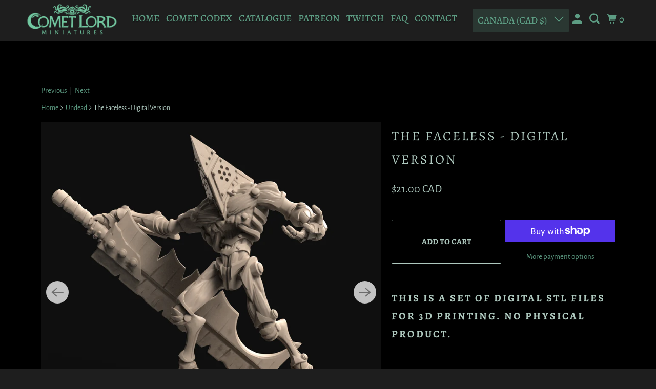

--- FILE ---
content_type: text/css
request_url: https://www.cometlordminiatures.ca/cdn/shop/t/13/assets/magic360.additional.css?v=160023707364597092261661284073
body_size: -55
content:
div.MagicToolboxContainer{text-align:center;width:100%}div.MagicToolboxContainer img{max-width:100%}div.MagicToolboxContainer a{margin:0 auto}@media only screen and (max-width: 767px){.MagicToolboxMessage{display:none}}.Magic360:hover{opacity:1!important}.MagicToolboxContainer.thumbnail-size-pico .MagicToolboxSelectorsContainer a img{height:16px;width:16px}.MagicToolboxContainer.thumbnail-size-icon .MagicToolboxSelectorsContainer a img{height:32px;width:32px}.MagicToolboxContainer.thumbnail-size-thumb .MagicToolboxSelectorsContainer a img{height:50px;width:50px}.MagicToolboxContainer.thumbnail-size-small .MagicToolboxSelectorsContainer a img{height:100px;width:100px}.MagicToolboxContainer.thumbnail-size-compact .MagicToolboxSelectorsContainer a img{height:160px;width:160px}.MagicToolboxContainer.thumbnail-size-medium .MagicToolboxSelectorsContainer a img{height:240px;width:240px}div.MagicToolboxSelectorsContainer{margin:10px 0}.MagicToolboxSlide{display:none}.MagicToolboxSlide.active-magic-slide{display:block}div.MagicToolboxSelectorsContainer a{display:inline-block;margin:4px;font-size:0px;color:transparent}.MagicToolboxSelectorsContainer a{text-align:center;aspect-ratio:1}.MagicToolboxSelectorsContainer a>img{max-height:100%;max-width:100%;vertical-align:middle;border:1px solid rgba(0,0,0,.3)!important;aspect-ratio:1 / 1;object-fit:contain;padding:4px;opacity:.5;dispaly:inline-block}.MagicToolboxSelectorsContainer a:hover img,.MagicToolboxSelectorsContainer a.active-magic-selector img{opacity:1;border:1px solid rgba(0,0,0,.3)!important}.Magic360,.Magic360-container{border:none!important}a.video-selector{position:relative}a.video-selector:before{content:"";position:absolute;color:#fff;text-shadow:0px 1px 10px #000;top:50%!important;left:50%!important;display:inline-block;transform:translateY(-50%) translate(-50%)!important;-webkit-transform:translateY(-50%) translateX(-50%)!important;z-index:100;width:36px!important;height:36px!important;border-radius:50%;background-repeat:no-repeat;background-color:#0009!important;background-size:50%;background-position:center center;border:2px solid rgba(255,255,255,.8);z-index:1}a.video-selector:after{content:"";width:12px;height:16px;border-top:8px solid transparent;border-left:12px solid rgba(255,255,255,.8);border-bottom:8px solid transparent;position:absolute;top:50%;left:50%;transform:translateY(-50%) translate(-50%);-webkit-transform:translateY(-50%) translateX(-50%);margin-left:1px;box-sizing:border-box!important;z-index:2}a.video-selector:hover:before{background-color:#000000b3!important;border-color:#fff}a.video-selector:hover:after{border-left-color:#fff}.magic-video-container{position:relative;overflow:hidden;max-width:100%;padding-bottom:56.25%;height:0;height:auto}.magic-video-container video,.magic-video-container iframe{position:absolute;top:0;left:0;width:100%!important;height:100%!important}.magic-video-container .video-wrapper{padding:0!important;height:auto!important;position:static!important}option[value*=spinimages]{display:none}
/*# sourceMappingURL=/cdn/shop/t/13/assets/magic360.additional.css.map?v=160023707364597092261661284073 */


--- FILE ---
content_type: text/javascript; charset=utf-8
request_url: https://www.cometlordminiatures.ca/products/the-faceless.js?currency=CAD&country=CA
body_size: 1532
content:
{"id":5695364235420,"title":"The Faceless - Digital Version","handle":"the-faceless","description":"\u003ch3 data-pm-slice=\"0 0 []\" style=\"white-space: pre-wrap;\" data-mce-fragment=\"1\" data-mce-style=\"white-space: pre-wrap;\"\u003e\u003cstrong data-mce-fragment=\"1\"\u003eThis is a set of digital STL files for 3D Printing. No physical product.\u003c\/strong\u003e\u003c\/h3\u003e\n\u003cp data-mce-fragment=\"1\"\u003e \u003c\/p\u003e\n\u003ch3 style=\"white-space: pre-wrap;\" data-mce-fragment=\"1\" data-mce-style=\"white-space: pre-wrap;\"\u003eThese files are for personal use only. Please do not share these files. These files are not for resale and models printed from these files are not to be sold for profit. These are not for commercial use.\u003c\/h3\u003e\n\u003cp data-mce-fragment=\"1\"\u003e \u003c\/p\u003e\n\u003cp data-mce-fragment=\"1\"\u003eThis includes the Faceless miniature. It sits on a huge (\u003cem data-mce-fragment=\"1\"\u003e76.2mm\u003c\/em\u003e) base. It also includes a spiritual weapon that sits on a medium (\u003cem data-mce-fragment=\"1\"\u003e25.4mm\u003c\/em\u003e) base plus 2 busts.\u003c\/p\u003e\n\u003cp data-mce-fragment=\"1\"\u003eThis miniature comes with optional presupported files for resin printing. These files come as ready to go STL files or \u003cstrong data-mce-fragment=\"1\"\u003eChitubox\u003c\/strong\u003e files if you wish to edit the supports for your custom needs.\u003c\/p\u003e\n\u003cp data-mce-fragment=\"1\"\u003eYou can find my latest releases over on my \u003ca href=\"https:\/\/www.patreon.com\/CometLordMiniatures\" data-mce-fragment=\"1\" data-mce-href=\"https:\/\/www.patreon.com\/CometLordMiniatures\"\u003ePatreon\u003c\/a\u003e!\u003c\/p\u003e\n\u003cp data-mce-fragment=\"1\"\u003e \u003c\/p\u003e\n\u003cp data-mce-fragment=\"1\"\u003e\u003cstrong data-mce-fragment=\"1\"\u003eThe Faceless\u003c\/strong\u003e\u003c\/p\u003e\n\u003cp data-mce-fragment=\"1\"\u003e\u003cem data-mce-fragment=\"1\"\u003eA strange hulking construct forged from undead subjects that were tortured and experimented on by The Mad Architect.\u003c\/em\u003e\u003c\/p\u003e\n\u003cp data-mce-fragment=\"1\"\u003e\u003cem data-mce-fragment=\"1\"\u003eNow without identity, it drags it's hulking blade in search of those that oppose the will of their master, The Mad Architect.\u003c\/em\u003e\u003c\/p\u003e\n\u003cbr\u003e","published_at":"2020-10-01T12:05:47-05:00","created_at":"2020-09-30T12:41:04-05:00","vendor":"Comet Lord Miniatures","type":"","tags":["3D Printable File","Construct","Huge","Monster","Presupported","Undead"],"price":2100,"price_min":2100,"price_max":2100,"available":true,"price_varies":false,"compare_at_price":null,"compare_at_price_min":0,"compare_at_price_max":0,"compare_at_price_varies":false,"variants":[{"id":36280853987484,"title":"Default Title","option1":"Default Title","option2":null,"option3":null,"sku":"","requires_shipping":false,"taxable":true,"featured_image":null,"available":true,"name":"The Faceless - Digital Version","public_title":null,"options":["Default Title"],"price":2100,"weight":0,"compare_at_price":null,"inventory_management":null,"barcode":"","requires_selling_plan":false,"selling_plan_allocations":[]}],"images":["\/\/cdn.shopify.com\/s\/files\/1\/0304\/8184\/2313\/products\/IMG_TheFaceless_Pose_01_Alt_01.jpg?v=1601487667","\/\/cdn.shopify.com\/s\/files\/1\/0304\/8184\/2313\/products\/IMG_TheFaceless_Pose_01.jpg?v=1601487667","\/\/cdn.shopify.com\/s\/files\/1\/0304\/8184\/2313\/products\/IMG_TheFaceless_Pose_01_Alt_02.jpg?v=1601487667","\/\/cdn.shopify.com\/s\/files\/1\/0304\/8184\/2313\/products\/IMG_TheFaceless_Pose_02.jpg?v=1601487667","\/\/cdn.shopify.com\/s\/files\/1\/0304\/8184\/2313\/products\/IMG_TheFaceless_Pose_02_Alt_01.jpg?v=1601487667","\/\/cdn.shopify.com\/s\/files\/1\/0304\/8184\/2313\/products\/IMG_TheFaceless_Pose_02_Alt_02.jpg?v=1601487667","\/\/cdn.shopify.com\/s\/files\/1\/0304\/8184\/2313\/products\/IMG_TheFaceless_Pose_03.jpg?v=1601487667","\/\/cdn.shopify.com\/s\/files\/1\/0304\/8184\/2313\/products\/IMG_TheFaceless_Pose_03_Alt_02.jpg?v=1601487667","\/\/cdn.shopify.com\/s\/files\/1\/0304\/8184\/2313\/products\/IMG_TheFaceless_Pose_03_Alt_01.jpg?v=1601487667","\/\/cdn.shopify.com\/s\/files\/1\/0304\/8184\/2313\/products\/IMG_TheFaceless_SpiritualWeapon.jpg?v=1601487667","\/\/cdn.shopify.com\/s\/files\/1\/0304\/8184\/2313\/products\/IMG_TheFaceless_Bust_01.jpg?v=1601487667","\/\/cdn.shopify.com\/s\/files\/1\/0304\/8184\/2313\/products\/IMG_TheFaceless_Bust_02.jpg?v=1601487667"],"featured_image":"\/\/cdn.shopify.com\/s\/files\/1\/0304\/8184\/2313\/products\/IMG_TheFaceless_Pose_01_Alt_01.jpg?v=1601487667","options":[{"name":"Title","position":1,"values":["Default Title"]}],"url":"\/products\/the-faceless","media":[{"alt":null,"id":11772707766428,"position":1,"preview_image":{"aspect_ratio":1.0,"height":1920,"width":1920,"src":"https:\/\/cdn.shopify.com\/s\/files\/1\/0304\/8184\/2313\/products\/IMG_TheFaceless_Pose_01_Alt_01.jpg?v=1601487667"},"aspect_ratio":1.0,"height":1920,"media_type":"image","src":"https:\/\/cdn.shopify.com\/s\/files\/1\/0304\/8184\/2313\/products\/IMG_TheFaceless_Pose_01_Alt_01.jpg?v=1601487667","width":1920},{"alt":null,"id":11772707799196,"position":2,"preview_image":{"aspect_ratio":1.0,"height":1920,"width":1920,"src":"https:\/\/cdn.shopify.com\/s\/files\/1\/0304\/8184\/2313\/products\/IMG_TheFaceless_Pose_01.jpg?v=1601487667"},"aspect_ratio":1.0,"height":1920,"media_type":"image","src":"https:\/\/cdn.shopify.com\/s\/files\/1\/0304\/8184\/2313\/products\/IMG_TheFaceless_Pose_01.jpg?v=1601487667","width":1920},{"alt":null,"id":11772707831964,"position":3,"preview_image":{"aspect_ratio":1.0,"height":1920,"width":1920,"src":"https:\/\/cdn.shopify.com\/s\/files\/1\/0304\/8184\/2313\/products\/IMG_TheFaceless_Pose_01_Alt_02.jpg?v=1601487667"},"aspect_ratio":1.0,"height":1920,"media_type":"image","src":"https:\/\/cdn.shopify.com\/s\/files\/1\/0304\/8184\/2313\/products\/IMG_TheFaceless_Pose_01_Alt_02.jpg?v=1601487667","width":1920},{"alt":null,"id":11772707930268,"position":4,"preview_image":{"aspect_ratio":1.0,"height":1920,"width":1920,"src":"https:\/\/cdn.shopify.com\/s\/files\/1\/0304\/8184\/2313\/products\/IMG_TheFaceless_Pose_02.jpg?v=1601487667"},"aspect_ratio":1.0,"height":1920,"media_type":"image","src":"https:\/\/cdn.shopify.com\/s\/files\/1\/0304\/8184\/2313\/products\/IMG_TheFaceless_Pose_02.jpg?v=1601487667","width":1920},{"alt":null,"id":11772708028572,"position":5,"preview_image":{"aspect_ratio":1.0,"height":1920,"width":1920,"src":"https:\/\/cdn.shopify.com\/s\/files\/1\/0304\/8184\/2313\/products\/IMG_TheFaceless_Pose_02_Alt_01.jpg?v=1601487667"},"aspect_ratio":1.0,"height":1920,"media_type":"image","src":"https:\/\/cdn.shopify.com\/s\/files\/1\/0304\/8184\/2313\/products\/IMG_TheFaceless_Pose_02_Alt_01.jpg?v=1601487667","width":1920},{"alt":null,"id":11772708126876,"position":6,"preview_image":{"aspect_ratio":1.0,"height":1920,"width":1920,"src":"https:\/\/cdn.shopify.com\/s\/files\/1\/0304\/8184\/2313\/products\/IMG_TheFaceless_Pose_02_Alt_02.jpg?v=1601487667"},"aspect_ratio":1.0,"height":1920,"media_type":"image","src":"https:\/\/cdn.shopify.com\/s\/files\/1\/0304\/8184\/2313\/products\/IMG_TheFaceless_Pose_02_Alt_02.jpg?v=1601487667","width":1920},{"alt":null,"id":11772708257948,"position":7,"preview_image":{"aspect_ratio":1.0,"height":1920,"width":1920,"src":"https:\/\/cdn.shopify.com\/s\/files\/1\/0304\/8184\/2313\/products\/IMG_TheFaceless_Pose_03.jpg?v=1601487667"},"aspect_ratio":1.0,"height":1920,"media_type":"image","src":"https:\/\/cdn.shopify.com\/s\/files\/1\/0304\/8184\/2313\/products\/IMG_TheFaceless_Pose_03.jpg?v=1601487667","width":1920},{"alt":null,"id":11772708323484,"position":8,"preview_image":{"aspect_ratio":1.0,"height":1920,"width":1920,"src":"https:\/\/cdn.shopify.com\/s\/files\/1\/0304\/8184\/2313\/products\/IMG_TheFaceless_Pose_03_Alt_02.jpg?v=1601487667"},"aspect_ratio":1.0,"height":1920,"media_type":"image","src":"https:\/\/cdn.shopify.com\/s\/files\/1\/0304\/8184\/2313\/products\/IMG_TheFaceless_Pose_03_Alt_02.jpg?v=1601487667","width":1920},{"alt":null,"id":11772708356252,"position":9,"preview_image":{"aspect_ratio":1.0,"height":1920,"width":1920,"src":"https:\/\/cdn.shopify.com\/s\/files\/1\/0304\/8184\/2313\/products\/IMG_TheFaceless_Pose_03_Alt_01.jpg?v=1601487667"},"aspect_ratio":1.0,"height":1920,"media_type":"image","src":"https:\/\/cdn.shopify.com\/s\/files\/1\/0304\/8184\/2313\/products\/IMG_TheFaceless_Pose_03_Alt_01.jpg?v=1601487667","width":1920},{"alt":null,"id":11772708389020,"position":10,"preview_image":{"aspect_ratio":1.0,"height":1920,"width":1920,"src":"https:\/\/cdn.shopify.com\/s\/files\/1\/0304\/8184\/2313\/products\/IMG_TheFaceless_SpiritualWeapon.jpg?v=1601487667"},"aspect_ratio":1.0,"height":1920,"media_type":"image","src":"https:\/\/cdn.shopify.com\/s\/files\/1\/0304\/8184\/2313\/products\/IMG_TheFaceless_SpiritualWeapon.jpg?v=1601487667","width":1920},{"alt":null,"id":11772708421788,"position":11,"preview_image":{"aspect_ratio":1.0,"height":1920,"width":1920,"src":"https:\/\/cdn.shopify.com\/s\/files\/1\/0304\/8184\/2313\/products\/IMG_TheFaceless_Bust_01.jpg?v=1601487667"},"aspect_ratio":1.0,"height":1920,"media_type":"image","src":"https:\/\/cdn.shopify.com\/s\/files\/1\/0304\/8184\/2313\/products\/IMG_TheFaceless_Bust_01.jpg?v=1601487667","width":1920},{"alt":null,"id":11772708454556,"position":12,"preview_image":{"aspect_ratio":1.0,"height":1920,"width":1920,"src":"https:\/\/cdn.shopify.com\/s\/files\/1\/0304\/8184\/2313\/products\/IMG_TheFaceless_Bust_02.jpg?v=1601487667"},"aspect_ratio":1.0,"height":1920,"media_type":"image","src":"https:\/\/cdn.shopify.com\/s\/files\/1\/0304\/8184\/2313\/products\/IMG_TheFaceless_Bust_02.jpg?v=1601487667","width":1920}],"requires_selling_plan":false,"selling_plan_groups":[]}

--- FILE ---
content_type: text/javascript
request_url: https://www.cometlordminiatures.ca/cdn/shop/t/13/assets/magic360.js?v=25530897610311059251661294368
body_size: 29183
content:
eval(function(m,a,g,i,c,k){if(c=function(e){return(e<a?"":c(parseInt(e/a)))+((e=e%a)>35?String.fromCharCode(e+29):e.toString(36))},!"".replace(/^/,String)){for(;g--;)k[c(g)]=i[g]||c(g);i=[function(e){return k[e]}],c=function(){return"\\w+"},g=1}for(;g--;)i[g]&&(m=m.replace(new RegExp("\\b"+c(g)+"\\b","g"),i[g]));return m}('1a 7t=(17(){1a s,u;s=u=(17(){1a N={4R:"kO.3-b5-7-fI",c0:0,7S:{},$bF:17(R){18(R.$63||(R.$63=++H.c0))},8O:17(R){18(H.7S[R]||(H.7S[R]={}))},$F:17(){},$1e:17(){18 1e},$1k:17(){18 1k},bP:"cG-"+1j.3A(1j.6Z()*1q aY().cf()),2Y:17(R){18(2x!=R)},9T:17(S,R){18(2x!=S)?S:R},4F:17(R){18!!(R)},1F:17(R){if(!H.2Y(R)){18 1e}if(R.$4O){18 R.$4O}if(!!R.5W){if(1==R.5W){18"88"}if(3==R.5W){18"bR"}}if(R.1v&&R.c9){18"fG"}if(R.1v&&R.8Y){18"2j"}if((R 3D 1f.c6||R 3D 1f.a7)&&R.5c===H.3B){18"6m"}if(R 3D 1f.4Z){18"3K"}if(R 3D 1f.a7){18"17"}if(R 3D 1f.am){18"1N"}if(H.1c.3G){if(H.2Y(R.cy)){18"1s"}}1p{if(R===1f.1s||R.5c==1f.1m||R.5c==1f.fE||R.5c==1f.fB||R.5c==1f.fz||R.5c==1f.fu){18"1s"}}if(R 3D 1f.aY){18"6c"}if(R 3D 1f.aj){18"ft"}if(R===1f){18"1f"}if(R===1i){18"1i"}18 8X(R)},1Z:17(W,V){if(!(W 3D 1f.4Z)){W=[W]}if(!V){18 W[0]}1L(1a U=0,S=W.1v;U<S;U++){if(!H.2Y(W)){7X}1L(1a T in V){if(!c6.1D.4b.1W(V,T)){7X}2R{W[U][T]=V[T]}3c(R){}}}18 W[0]},8G:17(V,U){if(!(V 3D 1f.4Z)){V=[V]}1L(1a T=0,R=V.1v;T<R;T++){if(!H.2Y(V[T])){7X}if(!V[T].1D){7X}1L(1a S in(U||{})){if(!V[T].1D[S]){V[T].1D[S]=U[S]}}}18 V[0]},bV:17(T,S){if(!H.2Y(T)){18 T}1L(1a R in(S||{})){if(!T[R]){T[R]=S[R]}}18 T},$2R:17(){1L(1a S=0,R=2j.1v;S<R;S++){2R{18 2j[S]()}3c(T){}}18 1h},$A:17(T){if(!H.2Y(T)){18 H.$([])}if(T.c8){18 H.$(T.c8())}if(T.c9){1a S=T.1v||0,R=1q 4Z(S);4w(S--){R[S]=T[S]}18 H.$(R)}18 H.$(4Z.1D.aK.1W(T))},4Q:17(){18 1q aY().cf()},5j:17(V){1a T;5A(H.1F(V)){1x"c1":T={};1L(1a U in V){T[U]=H.5j(V[U])}1I;1x"3K":T=[];1L(1a S=0,R=V.1v;S<R;S++){T[S]=H.5j(V[S])}1I;1w:18 V}18 H.$(T)},$:17(T){1a R=1k;if(!H.2Y(T)){18 1h}if(T.$bG){18 T}5A(H.1F(T)){1x"3K":T=H.bV(T,H.1Z(H.4Z,{$bG:H.$F}));T.3r=T.cE;18 T;1I;1x"1N":1a S=1i.d3(T);if(H.2Y(S)){18 H.$(S)}18 1h;1I;1x"1f":1x"1i":H.$bF(T);T=H.1Z(T,H.3i);1I;1x"88":H.$bF(T);T=H.1Z(T,H.3J);1I;1x"1s":T=H.1Z(T,H.1m);1I;1x"bR":1x"17":1x"3K":1x"6c":1w:R=1e;1I}if(R){18 H.1Z(T,{$bG:H.$F})}1p{18 T}},$1q:17(R,T,S){18 H.$(H.8a.8f(R)).8v(T||{}).1G(S||{})},4h:17(U,V,S){1a R,X,T,Z=[],Y=-1;S||(S=H.bP);R=H.$(S)||H.$1q("2C",{id:S,1n:"4t/9J"}).2s((1i.g4||1i.3w),"1A");X=R.cY||R.d4;if("1N"!=H.1F(V)){1L(1a T in V){Z.2Q(T+":"+V[T])}V=Z.4M(";")}if(X.bS){Y=X.bS(U+" {"+V+"}",X.fX.1v)}1p{2R{Y=X.fW(U,V,X.fV.1v)}3c(W){}}18 Y},eL:17(U,R){1a T,S;T=H.$(U);if("88"!==H.1F(T)){18}S=T.cY||T.d4;if(S.d5){S.d5(R)}1p{if(S.d6){S.d6(R)}}},eX:17(){18"eW-fk-fa-fT-gf".2w(/[hk]/g,17(T){1a S=1j.6Z()*16|0,R=T=="x"?S:(S&3|8);18 R.83(16)}).7I()},hj:(17(){1a R;18 17(S){if(!R){R=1i.8f("a")}R.7j("8n",S);18("!!"+R.8n).2w("!!","")}})(),hh:17(T){1a U=0,R=T.1v;1L(1a S=0;S<R;++S){U=31*U+T.eM(S);U%=he}18 U}};1a H=N;1a I=N.$;if(!1f.cH){1f.cH=N;1f.$cG=N.$}H.4Z={$4O:"3K",4l:17(U,V){1a R=13.1v;1L(1a S=13.1v,T=(V<0)?1j.1Y(0,S+V):V||0;T<S;T++){if(13[T]===U){18 T}}18-1},3e:17(R,S){18 13.4l(R,S)!=-1},cE:17(R,U){1L(1a T=0,S=13.1v;T<S;T++){if(T in 13){R.1W(U,13[T],T,13)}}},2I:17(R,W){1a V=[];1L(1a U=0,S=13.1v;U<S;U++){if(U in 13){1a T=13[U];if(R.1W(W,13[U],U,13)){V.2Q(T)}}}18 V},h5:17(R,V){1a U=[];1L(1a T=0,S=13.1v;T<S;T++){if(T in 13){U[T]=R.1W(V,13[T],T,13)}}18 U}};H.8G(am,{$4O:"1N",41:17(){18 13.2w(/^\\s+|\\s+$/g,"")},eq:17(R,S){18(S||1e)?(13.83()===R.83()):(13.57().83()===R.57().83())},5y:17(){18 13.2w(/-\\D/g,17(R){18 R.8C(1).7I()})},aW:17(){18 13.2w(/[A-Z]/g,17(R){18("-"+R.8C(0).57())})},al:17(R){18 3l(13,R||10)},hr:17(){18 2m(13)},bY:17(){18!13.2w(/1k/i,"").41()},8R:17(S,R){R=R||"";18(R+13+R).4l(R+S+R)>-1}});N.8G(a7,{$4O:"17",1u:17(){1a S=H.$A(2j),R=13,T=S.5R();18 17(){18 R.6L(T||1h,S.aA(H.$A(2j)))}},49:17(){1a S=H.$A(2j),R=13,T=S.5R();18 17(U){18 R.6L(T||1h,H.$([U||(H.1c.2e?1f.1s:1h)]).aA(S))}},2p:17(){1a S=H.$A(2j),R=13,T=S.5R();18 1f.4x(17(){18 R.6L(R,S)},T||0)},cF:17(){1a S=H.$A(2j),R=13;18 17(){18 R.2p.6L(R,S)}},cC:17(){1a S=H.$A(2j),R=13,T=S.5R();18 1f.hE(17(){18 R.6L(R,S)},T||0)}});1a O={};1a G=2Z.ap.57();1a F=G.3j(/(3d|8D|3G|9p)\\/(\\d+\\.?\\d*)/i);1a K=G.3j(/(hO|aw)\\/(\\d+\\.?\\d*)/i)||G.3j(/(ez|8W|eD|dR|8l|aw)\\/(\\d+\\.?\\d*)/i);1a M=G.3j(/4R\\/(\\d+\\.?\\d*)/i);1a B=1i.5k.2C;17 C(S){1a R=S.8C(0).7I()+S.aK(1);18 S in B||("er"+R)in B||("ey"+R)in B||("5U"+R)in B||("O"+R)in B}H.1c={2T:{hM:!!(1i.hL),hw:!!(1f.dZ),hv:!!(1i.hs),4L:!!(1i.gE||1i.gD||1i.6T||1i.cd||1i.gQ||1i.f5||1i.fm||1i.g5||1i.g6),aP:!!(1f.fw)&&!!(1f.ga)&&(1f.92&&"fZ"in 1q 92),34:C("34"),5a:C("5a"),eF:C("eF"),eK:C("eK"),4W:1e,aF:1e,ax:1e,3a:1e,8m:(17(){18 1i.gI.gK("gX://gA.hG.hK/hN/hf/h6#h8","1.1")}())},2H:(17(){18"h9"in 1f||(1f.ds&&1i 3D ds)||(2Z.hc>0)||(2Z.hd>0)}()),4s:!!G.3j(/(8r|bb\\d+|hl).+|h3|ge\\/|f6|f8|f9|f2|fd|fe|f1|ip(eh|eg|ad)|eT|fh|fp |fQ|fR|g2|4s.+dR|fO|8l m(fq|in)i|fC( fF)?|eb|p(fK|fy)\\/|fr|fP|gd|g9(4|6)0|g8|g0|fY\\.(1c|fU)|fo|fS|eH (ce|eb)|eR|eQ/),7y:(F&&F[1])?F[1].57():(1f.8l)?"9p":!!(1f.eY)?"3G":(1i.eS!==2x||1f.eU!==1h)?"8D":(1f.eZ!==1h||!2Z.fc)?"3d":"fl",4R:(F&&F[2])?2m(F[2]):0,7l:(K&&K[1])?K[1].57():"",8B:(K&&K[2])?2m(K[2]):0,et:"",aS:"",56:"",2e:0,6i:G.3j(/ip(?:ad|eg|eh)/)?"8u":(G.3j(/(?:fg|8r)/)||2Z.6i.3j(/fb|8Z|f4/i)||["h7"])[0].57(),8b:1i.9f&&1i.9f.57()==="em",af:0,4Y:17(){18(1i.9f&&1i.9f.57()==="em")?1i.3w:1i.5k},4W:1f.4W||1f.hH||1f.hF||1f.hD||1f.hy||2x,8J:1f.8J||1f.dG||1f.dG||1f.go||1f.gk||1f.gj||2x,4T:1e,4m:17(){if(H.1c.4T){18}1a U;1a T;H.1c.4T=1k;H.3w=H.$(1i.3w);H.8Z=H.$(1f);2R{1a S=H.$1q("2a").1G({1d:1Q,1g:1Q,5u:"9w",2K:"4e",1A:-dY}).2s(1i.3w);H.1c.af=S.db-S.9g;S.2F()}3c(R){}2R{U=H.$1q("2a");T=U.2C;T.dK="6N:30(aG://),30(aG://),h0 30(aG://)";H.1c.2T.aF=(/(30\\s*\\(.*?){3}/).2O(T.6N);T=1h;U=1h}3c(R){}if(!H.1c.dH){H.1c.dH=H.aJ("5a").aW()}2R{U=H.$1q("2a");U.2C.dK=H.aJ("2I").aW()+":gP(gF);";H.1c.2T.ax=!!U.2C.1v&&(!H.1c.2e||H.1c.2e>9);U=1h}3c(R){}if(!H.1c.2T.ax){H.$(1i.5k).2k("9G-gL-3h")}2R{H.1c.2T.3a=(17(){1a V=H.$1q("3a");18!!(V.7G&&V.7G("2d"))}())}3c(R){}if(1f.gG===2x&&1f.gJ!==2x){O.gO="gV"}H.3i.2S.1W(H.$(1i),"7A")}};(17(){1a S=[],V,U,W;17 R(){18!!(2j.8Y.bw)}5A(H.1c.7y){1x"3G":if(!H.1c.4R){H.1c.4R=!!(1f.92)?3:2}1I;1x"8D":H.1c.4R=(K&&K[2])?2m(K[2]):0;1I}H.1c[H.1c.7y]=1k;if(K&&K[1]==="ez"){H.1c.7l="8W"}if(!!1f.8W){H.1c.8W=1k}if(K&&K[1]==="aw"){H.1c.7l="8l";H.1c.8l=1k}if(H.1c.7l==="eD"&&(M&&M[1])){H.1c.8B=2m(M[1])}if(H.1c.6i==="8r"&&H.1c.3d&&(M&&M[1])){H.1c.eO=1k}V=({8D:["-7J-","ey","7J"],3d:["-3d-","er","3d"],3G:["-5U-","5U","5U"],9p:["-o-","O","o"]})[H.1c.7y]||["","",""];H.1c.et=V[0];H.1c.aS=V[1];H.1c.56=V[2];H.1c.2e=!H.1c.3G?2x:(1i.ev)?1i.ev:(17(){1a X=0;if(H.1c.8b){18 5}5A(H.1c.4R){1x 2:X=6;1I;1x 3:X=7;1I}18 X}());S.2Q(H.1c.6i+"-3h");if(H.1c.4s){S.2Q("4s-3h")}if(H.1c.eO){S.2Q("8r-1c-3h")}if(H.1c.2e){H.1c.7l="ie";H.1c.8B=H.1c.2e;S.2Q("ie"+H.1c.2e+"-3h");1L(U=11;U>H.1c.2e;U--){S.2Q("hn-ie"+U+"-3h")}}if(H.1c.3d&&H.1c.4R<ho){H.1c.2T.4L=1e}if(H.1c.4W){H.1c.4W.1W(1f,17(){H.1c.2T.4W=1k})}if(H.1c.2T.8m){S.2Q("8m-3h")}1p{S.2Q("9G-8m-3h")}W=(1i.5k.6b||"").3j(/\\S+/g)||[];1i.5k.6b=H.$(W).aA(S).4M(" ");2R{1i.5k.7j("6W-3h-eu",H.1c.7l);1i.5k.7j("6W-3h-eu-eV",H.1c.8B)}3c(T){}if(H.1c.2e&&H.1c.2e<9){1i.8f("g1");1i.8f("g7")}if(!1f.2Z.7v){H.$(["fv","hP","hI","fM","fH"]).3r(17(X){O["fA"+X.57()]=1f.2Z.7o?"fs"+X:-1})}}());(17(){H.1c.4L={9F:H.1c.2T.4L,br:17(){18!!(1i.fD||1i[H.1c.56+"g3"]||1i.4L||1i.gc||1i[H.1c.56+"gb"])},az:17(R,S){if(!S){S={}}if(13.9F){H.$(1i).1t(13.aC,13.c4=17(T){if(13.br()){if(S.aD){S.aD()}}1p{H.$(1i).1P(13.aC,13.c4);if(S.at){S.at()}}}.49(13));H.$(1i).1t(13.aB,13.5r=17(T){if(S.7H){S.7H()}H.$(1i).1P(13.aB,13.5r)}.49(13));(R.eP||R[H.1c.56+"fj"]||R[H.1c.56+"fi"]||17(){}).1W(R)}1p{if(S.7H){S.7H()}}},cx:(1i.6T||1i.cd||1i[H.1c.56+"hg"]||1i[H.1c.56+"ha"]||17(){}).1u(1i),aC:1i.bH?"hq":(1i.6T?"":H.1c.56)+"hJ",aB:1i.bH?"gy":(1i.6T?"":H.1c.56)+"gW",gS:H.1c.56,f0:1h}}());1a Q=/\\S+/g,E=/^(3q(cR|cT|cU|cV)gH)|((5h|6M)(cR|cT|cU|cV))$/,J={"gM":("2x"===8X(B.cQ))?"gN":"cQ"},L={ea:1k,gR:1k,3E:1k,9h:1k,4k:1k},D=(1f.d2)?17(T,R){1a S=1f.d2(T,1h);18 S?S.gT(R)||S[R]:1h}:17(U,S){1a T=U.gU,R=1h;R=T?T[S]:1h;if(1h==R&&U.2C&&U.2C[S]){R=U.2C[S]}18 R};17 P(T){1a R,S;S=(H.1c.3d&&"2I"==T)?1e:(T in B);if(!S){R=H.1c.aS+T.8C(0).7I()+T.aK(1);if(R in B){18 R}}18 T}H.aJ=P;H.3J={72:17(R){18!(R||"").8R(" ")&&(13.6b||"").8R(R," ")},2k:17(V){1a S=(13.6b||"").3j(Q)||[],U=(V||"").3j(Q)||[],R=U.1v,T=0;1L(;T<R;T++){if(!H.$(S).3e(U[T])){S.2Q(U[T])}}13.6b=S.4M(" ");18 13},7p:17(W){1a S=(13.6b||"").3j(Q)||[],V=(W||"").3j(Q)||[],R=V.1v,U=0,T;1L(;U<R;U++){if((T=H.$(S).4l(V[U]))>-1){S.9l(T,1)}}13.6b=W?S.4M(" "):"";18 13},gY:17(R){18 13.72(R)?13.7p(R):13.2k(R)},2E:17(S){1a T=S.5y(),R=1h;S=J[T]||(J[T]=P(T));R=D(13,S);if("2i"===R){R=1h}if(1h!==R){if("3E"==S){18 H.2Y(R)?2m(R):1}if(E.2O(S)){R=3l(R,10)?R:"dr"}}18 R},9H:17(S,R){1a U=S.5y();2R{if("3E"==S){13.6s(R);18 13}S=J[U]||(J[U]=P(U));13.2C[S]=R+(("2N"==H.1F(R)&&!L[U])?"5F":"")}3c(T){}18 13},1G:17(S){1L(1a R in S){13.9H(R,S[R])}18 13},gZ:17(){1a R={};H.$A(2j).3r(17(S){R[S]=13.2E(S)},13);18 R},6s:17(T,R){1a S;R=R||1e;13.2C.3E=T;T=3l(2m(T)*1Q);if(R){if(0===T){if("3u"!=13.2C.3k){13.2C.3k="3u"}}1p{if("6l"!=13.2C.3k){13.2C.3k="6l"}}}if(H.1c.2e&&H.1c.2e<9){if(!6D(T)){if(!~13.2C.2I.4l("an")){13.2C.2I+=" b8:b9.aZ.an(9a="+T+")"}1p{13.2C.2I=13.2C.2I.2w(/9a=\\d*/i,"9a="+T)}}1p{13.2C.2I=13.2C.2I.2w(/b8:b9.aZ.an\\(9a=\\d*\\)/i,"").41();if(""===13.2C.2I){13.2C.gs("2I")}}}18 13},8v:17(R){1L(1a S in R){if("6m"===S){13.2k(""+R[S])}1p{13.7j(S,""+R[S])}}18 13},gC:17(){1a S=0,R=0;S=13.2E("34-4f");R=13.2E("34-gi");S=S.4l("5U")>-1?2m(S):S.4l("s")>-1?2m(S)*8E:0;R=R.4l("5U")>-1?2m(R):R.4l("s")>-1?2m(R)*8E:0;18 S+R},52:17(){18 13.1G({2J:"2o",3k:"3u"})},5n:17(){18 13.1G({2J:"",3k:"6l"})},26:17(){18{1d:13.db,1g:13.gl}},gm:17(S){1a R=13.26();R.1d-=(2m(13.2E("3q-1M-1d")||0)+2m(13.2E("3q-3P-1d")||0));R.1g-=(2m(13.2E("3q-1A-1d")||0)+2m(13.2E("3q-48-1d")||0));if(!S){R.1d-=(2m(13.2E("5h-1M")||0)+2m(13.2E("5h-3P")||0));R.1g-=(2m(13.2E("5h-1A")||0)+2m(13.2E("5h-48")||0))}18 R},7h:17(){18{1A:13.8T,1M:13.8F}},gn:17(){1a R=13,S={1A:0,1M:0};do{S.1M+=R.8F||0;S.1A+=R.8T||0;R=R.5f}4w(R);18 S},9S:17(){1a V=13,S=0,U=0;if(H.2Y(1i.5k.dc)){1a R=13.dc(),T=H.$(1i).7h(),W=H.1c.4Y();18{1A:R.1A+T.y-W.gp,1M:R.1M+T.x-W.gq}}do{S+=V.gh||0;U+=V.gr||0;V=V.gt}4w(V&&!(/^(?:3w|gu)$/i).2O(V.8P));18{1A:U,1M:S}},6R:17(){1a S=13.9S();1a R=13.26();18{1A:S.1A,48:S.1A+R.1g,1M:S.1M,3P:S.1M+R.1d}},e8:17(S){2R{13.gv=S}3c(R){13.gw=S}18 13},2F:17(){18(13.5f)?13.5f.7w(13):13},6j:17(){H.$A(13.gx).3r(17(R){if(3==R.5W||8==R.5W){18}H.$(R).6j()});13.2F();13.ay();if(13.$63){H.7S[13.$63]=1h;4E H.7S[13.$63]}18 1h},3z:17(T,S){S=S||"48";1a R=13.2v;("1A"==S&&R)?13.gz(T,R):13.ew(T);18 13},2s:17(T,S){1a R=H.$(T).3z(13,S);18 13},ei:17(R){13.3z(R.5f.9K(13,R));18 13},bC:17(R){if("88"!==H.1F("1N"==H.1F(R)?R=1i.d3(R):R)){18 1e}18(13==R)?1e:(13.3e&&!(H.1c.cA))?(13.3e(R)):(13.cO)?!!(13.cO(R)&16):H.$A(13.8V(R.8P)).3e(R)}};H.3J.gB=H.3J.2E;H.3J.h1=H.3J.1G;if(!1f.3J){1f.3J=H.$F;if(H.1c.7y.3d){1f.1i.8f("h2")}1f.3J.1D=(H.1c.7y.3d)?1f["[[hu.1D]]"]:{}}H.8G(1f.3J,{$4O:"88"});H.3i={26:17(){if(H.1c.2H||H.1c.hx||H.1c.cA){18{1d:1f.dT,1g:1f.hz}}18{1d:H.1c.4Y().9g,1g:H.1c.4Y().aE}},7h:17(){18{x:1f.hA||H.1c.4Y().8F,y:1f.hB||H.1c.4Y().8T}},es:17(){1a R=13.26();18{1d:1j.1Y(H.1c.4Y().hC,R.1d),1g:1j.1Y(H.1c.4Y().ht,R.1g)}}};H.1Z(1i,{$4O:"1i"});H.1Z(1f,{$4O:"1f"});H.1Z([H.3J,H.3i],{2f:17(U,S){1a R=H.8O(13.$63),T=R[U];if(2x!==S&&2x===T){T=R[U]=S}18(H.2Y(T)?T:1h)},35:17(T,S){1a R=H.8O(13.$63);R[T]=S;18 13},2U:17(S){1a R=H.8O(13.$63);4E R[S];18 13}});if(!(1f.9X&&1f.9X.1D&&1f.9X.1D.a0)){H.1Z([H.3J,H.3i],{a0:17(R){18 H.$A(13.cq("*")).2I(17(T){2R{18(1==T.5W&&T.6b.8R(R," "))}3c(S){}})}})}H.1Z([H.3J,H.3i],{bO:17(){18 13.a0(2j[0])},8V:17(){18 13.cq(2j[0])}});if(H.1c.4L.9F&&!1i.cs){H.3J.cs=17(){H.1c.4L.az(13)}}H.1m={$4O:"1s",65:H.$1e,1S:17(){18 13.4X().3I()},4X:17(){if(13.ct){13.ct()}1p{13.cy=1k}18 13},3I:17(){if(13.cD){13.cD()}1p{13.hb=1e}18 13},7i:17(){13.65=H.$1k;18 13},cm:17(){1a R=(/2u/i).2O(13.1n)?13.2D[0]:13;18!H.2Y(R)?{x:0,y:0}:{x:R.2q,y:R.2t}},2y:17(){1a R=(/2u/i).2O(13.1n)?13.2D[0]:13;18!H.2Y(R)?{x:0,y:0}:{x:R.5G||R.2q+H.1c.4Y().8F,y:R.5P||R.2t+H.1c.4Y().8T}},9D:17(){1a R=13.4d||13.h4;4w(R&&R.5W===3){R=R.5f}18 R},74:17(){1a S=1h;5A(13.1n){1x"76":1x"eJ":1x"eI":S=13.8t||13.hi;1I;1x"6O":1x"en":1x"eE":S=13.8t||13.hm;1I;1w:18 S}2R{4w(S&&S.5W===3){S=S.5f}}3c(R){S=1h}18 S},4V:17(){if(!13.cM&&13.3n!==2x){18(13.3n&1?1:(13.3n&2?3:(13.3n&4?2:0)))}18 13.cM},7N:17(){18(13.1U&&(13.1U==="2u"||13.1U===13.4u))||(/2u/i).2O(13.1n)},6Q:17(){if(13.1U){18(13.1U==="2u"||13.4u===13.1U)&&13.6Y}1p{if(13 3D 1f.7m){18 13.2D.1v===1&&(13.8o.1v?13.8o[0].4C===13.2D[0].4C:1k)}}18 1e},5T:17(){if(13.1U){18 13.6Y&&(13.1U==="2u"||13.4u===13.1U)?13:1h}1p{if(13 3D 1f.7m){18 13.2D[0]}}18 1h},7Y:17(){if(13.1U){18 13.6Y&&(13.1U==="2u"||13.4u===13.1U)?13.99:1h}1p{if(13 3D 1f.7m){18 13.2D[0].4C}}18 1h}};H.bm="d1";H.bE="hp";H.91="";if(!1i.d1){H.bm="gg";H.bE="f3";H.91="6G"}H.1m.1o={1n:"",x:1h,y:1h,2z:1h,3n:1h,4d:1h,8t:1h,$4O:"1s.f7",65:H.$1e,6g:H.$([]),43:17(R){1a S=R;13.6g.2Q(S)},1S:17(){18 13.4X().3I()},4X:17(){13.6g.3r(17(S){2R{S.4X()}3c(R){}});18 13},3I:17(){13.6g.3r(17(S){2R{S.3I()}3c(R){}});18 13},7i:17(){13.65=H.$1k;18 13},cm:17(){18{x:13.2q,y:13.2t}},2y:17(){18{x:13.x,y:13.y}},9D:17(){18 13.4d},74:17(){18 13.8t},4V:17(){18 13.3n},ff:17(){18 13.6g.1v>0?13.6g[0].9D():2x},7N:17(){18(13.1U&&(13.1U==="2u"||13.1U===13.4u))||(/2u/i).2O(13.1n)},6Q:17(){if(13.1U){18(13.1U==="2u"||13.4u===13.1U)&&13.6Y}1p{if(13 3D 1f.7m){18 13.2D.1v===1&&(13.8o.1v?13.8o[0].4C===13.2D[0].4C:1k)}}18 1e},5T:17(){if(13.1U){18 13.6Y&&(13.1U==="2u"||13.4u===13.1U)?13:1h}1p{if(13 3D 1f.7m){18 13.2D[0]}}18 1h},7Y:17(){if(13.1U){18 13.6Y&&(13.1U==="2u"||13.4u===13.1U)?13.99:1h}1p{if(13 3D 1f.7m){18 13.2D[0].4C}}18 1h}};H.1Z([H.3J,H.3i],{1t:17(T,V,W,Z){1a Y,R,U,X,S;if(H.1F(T)==="1N"){S=T.4p(" ");if(S.1v>1){T=S}}if(H.1F(T)==="3K"){H.$(T).3r(13.1t.49(13,V,W,Z));18 13}T=O[T]||T;if(!T||!V||H.1F(T)!=="1N"||H.1F(V)!=="17"){18 13}if(T==="7A"&&H.1c.4T){V.1W(13);18 13}W=3l(W||50,10);if(!V.$93){V.$93=1j.3A(1j.6Z()*H.4Q())}Y=H.3i.2f.1W(13,"85",{});R=Y[T];if(!R){Y[T]=R=H.$([]);U=13;if(H.1m.1o[T]){H.1m.1o[T].1z.5H.1W(13,Z)}1p{R.2X=17(aa){aa=H.1Z(aa||1f.e,{$4O:"1s"});H.3i.2S.1W(U,T,H.$(aa))};13[H.bm](H.91+T,R.2X,1e)}}X={1n:T,fn:V,bn:W,cX:V.$93};R.2Q(X);R.dm(17(ab,aa){18 ab.bn-aa.bn});18 13},1P:17(X){1a V=H.3i.2f.1W(13,"85",{});1a T;1a R;1a S;1a Y;1a W;1a U;W=2j.1v>1?2j[1]:-1Q;if(H.1F(X)==="1N"){U=X.4p(" ");if(U.1v>1){X=U}}if(H.1F(X)==="3K"){H.$(X).3r(13.1P.49(13,W));18 13}X=O[X]||X;if(!X||H.1F(X)!=="1N"||!V||!V[X]){18 13}T=V[X]||[];1L(S=0;S<T.1v;S++){R=T[S];if(W===-1Q||!!W&&W.$93===R.cX){Y=T.9l(S--,1)}}if(T.1v===0){if(H.1m.1o[X]){H.1m.1o[X].1z.2F.1W(13)}1p{13[H.bE](H.91+X,T.2X,1e)}4E V[X]}18 13},2S:17(U,W){1a T=H.3i.2f.1W(13,"85",{});1a S;1a R;U=O[U]||U;if(!U||H.1F(U)!=="1N"||!T||!T[U]){18 13}2R{W=H.1Z(W||{},{1n:U})}3c(V){}if(W.2z===2x){W.2z=H.4Q()}S=T[U]||[];1L(R=0;R<S.1v&&!(W.65&&W.65());R++){S[R].fn.1W(13,W)}},fJ:17(S,R){1a V=(S!=="7A");1a U=13;1a T;S=O[S]||S;if(!V){H.3i.2S.1W(13,S);18 13}if(U===1i&&1i.8s&&!U.di){U=1i.5k}if(1i.8s){T=1i.8s(S);T.fL(R,1k,1k)}1p{T=1i.fN();T.8A=S}if(1i.8s){U.di(T)}1p{U.hR("6G"+R,T)}18 T},ay:17(){1a S=H.3i.2f.1W(13,"85");if(!S){18 13}1L(1a R in S){H.3i.1P.1W(13,R)}H.3i.2U.1W(13,"85");18 13}});(17(R){if(1i.8g==="62"){18 R.1c.4m.2p(1)}if(R.1c.3d&&R.1c.4R<i5){(17(){if(R.$(["5Y","62"]).3e(1i.8g)){R.1c.4m()}1p{2j.8Y.2p(50)}}())}1p{if(R.1c.3G&&R.1c.2e<9&&1f===1A){(17(){if(R.$2R(17(){R.1c.4Y().kG("1M");18 1k})){R.1c.4m()}1p{2j.8Y.2p(50)}}())}1p{R.3i.1t.1W(R.$(1i),"kL",R.1c.4m);R.3i.1t.1W(R.$(1f),"6z",R.1c.4m)}}}(N));H.3B=17(){1a V=1h,S=H.$A(2j);if("6m"==H.1F(S[0])){V=S.5R()}1a R=17(){1L(1a Y in 13){13[Y]=H.5j(13[Y])}if(13.5c.$3T){13.$3T={};1a aa=13.5c.$3T;1L(1a Z in aa){1a X=aa[Z];5A(H.1F(X)){1x"17":13.$3T[Z]=H.3B.c3(13,X);1I;1x"c1":13.$3T[Z]=H.5j(X);1I;1x"3K":13.$3T[Z]=H.5j(X);1I}}}1a W=(13.37)?13.37.6L(13,2j):13;4E 13.bw;18 W};if(!R.1D.37){R.1D.37=H.$F}if(V){1a U=17(){};U.1D=V.1D;R.1D=1q U;R.$3T={};1L(1a T in V.1D){R.$3T[T]=V.1D[T]}}1p{R.$3T=1h}R.5c=H.3B;R.1D.5c=R;H.1Z(R.1D,S[0]);H.1Z(R,{$4O:"6m"});18 R};N.3B.c3=17(R,S){18 17(){1a U=13.bw;1a T=S.6L(R,2j);18 T}};(17(U){1a T=U.$;1a R=5,S=6r;U.1m.1o.2g=1q U.3B(U.1Z(U.1m.1o,{1n:"2g",37:17(X,W){1a V=W.2y();13.x=V.x;13.y=V.y;13.2q=W.2q;13.2t=W.2t;13.2z=W.2z;13.3n=W.4V();13.4d=X;13.43(W)}}));U.1m.1o.2g.1z={1r:{75:S,3n:1},5H:17(V){13.35("1s:2g:1r",U.1Z(U.5j(U.1m.1o.2g.1z.1r),V||{}));13.1t("3Z",U.1m.1o.2g.1z.2X,1);13.1t("3x",U.1m.1o.2g.1z.2X,1);13.1t("2M",U.1m.1o.2g.1z.by,1);if(U.1c.3G&&U.1c.2e<9){13.1t("8U",U.1m.1o.2g.1z.2X,1)}},2F:17(){13.1P("3Z",U.1m.1o.2g.1z.2X);13.1P("3x",U.1m.1o.2g.1z.2X);13.1P("2M",U.1m.1o.2g.1z.by);if(U.1c.3G&&U.1c.2e<9){13.1P("8U",U.1m.1o.2g.1z.2X)}},by:17(V){V.3I()},2X:17(Y){1a X,V,W;V=13.2f("1s:2g:1r");if(Y.1n!="8U"&&Y.4V()!=V.3n){18}if(13.2f("1s:2g:b6")){13.2U("1s:2g:b6");18}if("3Z"==Y.1n){X=1q U.1m.1o.2g(13,Y);13.35("1s:2g:8I",X)}1p{if("3x"==Y.1n){X=13.2f("1s:2g:8I");if(!X){18}W=Y.2y();13.2U("1s:2g:8I");X.43(Y);if(Y.2z-X.2z<=V.75&&1j.7L(1j.3y(W.x-X.x,2)+1j.3y(W.y-X.y,2))<=R){13.2S("2g",X)}1i.2S("3x",Y)}1p{if(Y.1n=="8U"){X=1q U.1m.1o.2g(13,Y);13.2S("2g",X)}}}}}})(N);(17(S){1a R=S.$;S.1m.1o.2r=1q S.3B(S.1Z(S.1m.1o,{1n:"2r",6U:"3F",6f:1e,37:17(W,V,U){1a T=V.2y();13.x=T.x;13.y=T.y;13.2q=V.2q;13.2t=V.2t;13.2z=V.2z;13.3n=V.4V();13.4d=W;13.43(V);13.6U=U}}));S.1m.1o.2r.1z={5H:17(){1a U=S.1m.1o.2r.1z.bW.49(13),T=S.1m.1o.2r.1z.9n.49(13);13.1t("3Z",S.1m.1o.2r.1z.bz,1);13.1t("3x",S.1m.1o.2r.1z.9n,1);1i.1t("4D",U,1);1i.1t("3x",T,1);13.35("1s:2r:4A:1i:5g",U);13.35("1s:2r:4A:1i:7k",T)},2F:17(){13.1P("3Z",S.1m.1o.2r.1z.bz);13.1P("3x",S.1m.1o.2r.1z.9n);R(1i).1P("4D",13.2f("1s:2r:4A:1i:5g")||S.$F);R(1i).1P("3x",13.2f("1s:2r:4A:1i:7k")||S.$F);13.2U("1s:2r:4A:1i:5g");13.2U("1s:2r:4A:1i:7k")},bz:17(U){1a T;if(1!=U.4V()){18}T=1q S.1m.1o.2r(13,U,"3F");13.35("1s:2r:3F",T)},9n:17(U){1a T;T=13.2f("1s:2r:3F");if(!T){18}U.3I();T=1q S.1m.1o.2r(13,U,"bM");13.2U("1s:2r:3F");13.2S("2r",T)},bW:17(U){1a T;T=13.2f("1s:2r:3F");if(!T){18}U.3I();if(!T.6f){T.6f=1k;13.2S("2r",T)}T=1q S.1m.1o.2r(13,U,"cS");13.2S("2r",T)}}})(N);(17(S){1a R=S.$;S.1m.1o.3U=1q S.3B(S.1Z(S.1m.1o,{1n:"3U",7u:1e,7x:1h,37:17(V,U){1a T=U.2y();13.x=T.x;13.y=T.y;13.2q=U.2q;13.2t=U.2t;13.2z=U.2z;13.3n=U.4V();13.4d=V;13.43(U)}}));S.1m.1o.3U.1z={1r:{75:5M},5H:17(T){13.35("1s:3U:1r",S.1Z(S.5j(S.1m.1o.3U.1z.1r),T||{}));13.1t("2g",S.1m.1o.3U.1z.2X,1)},2F:17(){13.1P("2g",S.1m.1o.3U.1z.2X)},2X:17(V){1a U,T;U=13.2f("1s:3U:1s");T=13.2f("1s:3U:1r");if(!U){U=1q S.1m.1o.3U(13,V);U.7x=4x(17(){U.7u=1k;V.65=S.$1e;13.2S("2g",V);13.2U("1s:3U:1s")}.1u(13),T.75+10);13.35("1s:3U:1s",U);V.7i()}1p{3v(U.7x);13.2U("1s:3U:1s");if(!U.7u){U.43(V);V.7i().1S();13.2S("3U",U)}1p{}}}}})(N);(17(U){1a T=U.$;1a R=10;1a S=5M;U.1m.1o.2G=1q U.3B(U.1Z(U.1m.1o,{1n:"2G",id:1h,37:17(W,V){1a X=V.5T();13.id=X.99||X.4C;13.x=X.5G;13.y=X.5P;13.5G=X.5G;13.5P=X.5P;13.2q=X.2q;13.2t=X.2t;13.2z=V.2z;13.3n=0;13.4d=W;13.43(V)}}));U.1m.1o.2G.1z={5H:17(V){13.1t(["4P","87"],U.1m.1o.2G.1z.7g,1);13.1t(["4G","6C"],U.1m.1o.2G.1z.6A,1);13.1t("2M",U.1m.1o.2G.1z.b4,1)},2F:17(){13.1P(["4P","87"],U.1m.1o.2G.1z.7g);13.1P(["4G","6C"],U.1m.1o.2G.1z.6A);13.1P("2M",U.1m.1o.2G.1z.b4)},b4:17(V){V.3I()},7g:17(V){if(!V.6Q()){13.2U("1s:2G:1s");18}13.35("1s:2G:1s",1q U.1m.1o.2G(13,V));13.35("1s:2g:b6",1k)},6A:17(Y){1a W=U.4Q();1a X=13.2f("1s:2G:1s");1a V=13.2f("1s:2G:1r");if(!X||!Y.6Q()){18}13.2U("1s:2G:1s");if(X.id===Y.7Y()&&Y.2z-X.2z<=S&&1j.7L(1j.3y(Y.5T().5G-X.x,2)+1j.3y(Y.5T().5P-X.y,2))<=R){13.2U("1s:2g:8I");Y.1S();X.43(Y);13.2S("2G",X)}}}}(N));H.1m.1o.4n=1q H.3B(H.1Z(H.1m.1o,{1n:"4n",7u:1e,7x:1h,37:17(S,R){13.x=R.x;13.y=R.y;13.2q=R.2q;13.2t=R.2t;13.2z=R.2z;13.3n=0;13.4d=S;13.43(R)}}));H.1m.1o.4n.1z={1r:{75:6r},5H:17(R){13.35("1s:4n:1r",H.1Z(H.5j(H.1m.1o.4n.1z.1r),R||{}));13.1t("2G",H.1m.1o.4n.1z.2X,1)},2F:17(){13.1P("2G",H.1m.1o.4n.1z.2X)},2X:17(T){1a S,R;S=13.2f("1s:4n:1s");R=13.2f("1s:4n:1r");if(!S){S=1q H.1m.1o.4n(13,T);S.7x=4x(17(){S.7u=1k;T.65=H.$1e;13.2S("2G",T)}.1u(13),R.75+10);13.35("1s:4n:1s",S);T.7i()}1p{3v(S.7x);13.2U("1s:4n:1s");if(!S.7u){S.43(T);T.7i().1S();13.2S("4n",S)}1p{}}}};(17(T){1a S=T.$;1a R=10;T.1m.1o.2n=1q T.3B(T.1Z(T.1m.1o,{1n:"2n",6U:"3F",id:1h,6f:1e,37:17(W,V,U){1a X=V.5T();13.id=X.99||X.4C;13.2q=X.2q;13.2t=X.2t;13.5G=X.5G;13.5P=X.5P;13.x=X.5G;13.y=X.5P;13.2z=V.2z;13.3n=0;13.4d=W;13.43(V);13.6U=U}}));T.1m.1o.2n.1z={5H:17(){1a V=T.1m.1o.2n.1z.8M.1u(13);1a U=T.1m.1o.2n.1z.6A.1u(13);13.1t(["4P","87"],T.1m.1o.2n.1z.7g,1);13.1t(["4G","6C"],T.1m.1o.2n.1z.6A,1);13.1t(["6t","7R"],T.1m.1o.2n.1z.8M,1);13.35("1s:2n:4A:1i:5g",V);13.35("1s:2n:4A:1i:7k",U);S(1i).1t("7R",V,1);S(1i).1t("6C",U,1)},2F:17(){13.1P(["4P","87"],T.1m.1o.2n.1z.7g);13.1P(["4G","6C"],T.1m.1o.2n.1z.6A);13.1P(["6t","7R"],T.1m.1o.2n.1z.8M);S(1i).1P("7R",13.2f("1s:2n:4A:1i:5g")||T.$F,1);S(1i).1P("6C",13.2f("1s:2n:4A:1i:7k")||T.$F,1);13.2U("1s:2n:4A:1i:5g");13.2U("1s:2n:4A:1i:7k")},7g:17(V){1a U;if(!V.6Q()){18}U=1q T.1m.1o.2n(13,V,"3F");13.35("1s:2n:3F",U)},6A:17(V){1a U;U=13.2f("1s:2n:3F");if(!U||!U.6f||U.id!==V.7Y()){18}U=1q T.1m.1o.2n(13,V,"bM");13.2U("1s:2n:3F");13.2S("2n",U)},8M:17(V){1a U;U=13.2f("1s:2n:3F");if(!U||!V.6Q()){18}if(U.id!==V.7Y()){13.2U("1s:2n:3F");18}if(!U.6f&&1j.7L(1j.3y(V.5T().5G-U.x,2)+1j.3y(V.5T().5P-U.y,2))>R){U.6f=1k;13.2S("2n",U)}if(!U.6f){18}U=1q T.1m.1o.2n(13,V,"cS");13.2S("2n",U)}}}(N));H.1m.1o.3O=1q H.3B(H.1Z(H.1m.1o,{1n:"3O",7B:1,b7:1,d0:1,6U:"jV",37:17(S,R){13.2z=R.2z;13.3n=0;13.4d=S;13.x=R.3L[0].2q+(R.3L[1].2q-R.3L[0].2q)/2;13.y=R.3L[0].2t+(R.3L[1].2t-R.3L[0].2t)/2;13.cZ=1j.7L(1j.3y(R.3L[0].2q-R.3L[1].2q,2)+1j.3y(R.3L[0].2t-R.3L[1].2t,2));13.43(R)},d8:17(R){1a S;13.6U="jQ";if(R.2D[0].4C!=13.6g[0].3L[0].4C||R.2D[1].4C!=13.6g[0].3L[1].4C){18}S=1j.7L(1j.3y(R.2D[0].2q-R.2D[1].2q,2)+1j.3y(R.2D[0].2t-R.2D[1].2t,2));13.b7=13.7B;13.7B=S/13.cZ;13.d0=13.7B/13.b7;13.x=R.2D[0].2q+(R.2D[1].2q-R.2D[0].2q)/2;13.y=R.2D[0].2t+(R.2D[1].2t-R.2D[0].2t)/2;13.43(R)}}));H.1m.1o.3O.1z={5H:17(){13.1t("4P",H.1m.1o.3O.1z.bh,1);13.1t("4G",H.1m.1o.3O.1z.bj,1);13.1t("6t",H.1m.1o.3O.1z.bl,1)},2F:17(){13.1P("4P",H.1m.1o.3O.1z.bh);13.1P("4G",H.1m.1o.3O.1z.bj);13.1P("6t",H.1m.1o.3O.1z.bl)},bh:17(S){1a R;if(S.3L.1v!=2){18}S.3I();R=1q H.1m.1o.3O(13,S);13.35("1s:3O:1s",R)},bj:17(S){1a R;R=13.2f("1s:3O:1s");if(!R){18}S.3I();13.2U("1s:3O:1s")},bl:17(S){1a R;R=13.2f("1s:3O:1s");if(!R){18}S.3I();R.d8(S);13.2S("3O",R)}};(17(W){1a U=W.$;W.1m.1o.4v=1q W.3B(W.1Z(W.1m.1o,{1n:"4v",37:17(ac,ab,ae,Y,X,ad,Z){1a aa=ab.2y();13.x=aa.x;13.y=aa.y;13.2z=ab.2z;13.4d=ac;13.5E=ae||0;13.70=Y||0;13.7a=X||0;13.jJ=ad||0;13.jI=Z||0;13.bp=ab.bp||0;13.5q=1e;13.43(ab)}}));1a V,S;17 R(){V=1h}17 T(X,Y){18(X>50)||(1===Y&&!("8Z"==W.1c.6i&&X<1))||(0===X%12)||(0==X%4.jH)}W.1m.1o.4v.1z={8A:"jF"in 1i||W.1c.2e>8?"jX":"6I",5H:17(){13.1t(W.1m.1o.4v.1z.8A,W.1m.1o.4v.1z.2X,1)},2F:17(){13.1P(W.1m.1o.4v.1z.8A,W.1m.1o.4v.1z.2X,1)},2X:17(ac){1a ad=0,aa=0,Y=0,X=0,ab,Z;if(ac.cn){Y=ac.cn*-1}if(ac.co!==2x){Y=ac.co}if(ac.cp!==2x){Y=ac.cp}if(ac.cv!==2x){aa=ac.cv*-1}if(ac.7a){Y=-1*ac.7a}if(ac.70){aa=ac.70}if(0===Y&&0===aa){18}ad=0===Y?aa:Y;X=1j.1Y(1j.2b(Y),1j.2b(aa));if(!V||X<V){V=X}ab=ad>0?"3A":"6E";ad=1j[ab](ad/V);aa=1j[ab](aa/V);Y=1j[ab](Y/V);if(S){3v(S)}S=4x(R,5M);Z=1q W.1m.1o.4v(13,ac,ad,aa,Y,0,V);Z.5q=T(V,ac.bp||0);13.2S("4v",Z)}}})(N);H.8Z=H.$(1f);H.8a=H.$(1i);18 N})();(17(D){if(!D){6d"7s 7f 6V"}1a C=D.$;1a B=1f.eB||1f.ex||1h;s.71=1q D.3B({1K:1h,4T:1e,1r:{90:D.$F,66:D.$F,bA:D.$F,5r:D.$F,69:D.$F,bq:D.$F,79:1e,cB:1k},1X:1h,7E:1h,bB:0,7b:{90:17(E){if(E.4d&&(5M===E.4d.97||bU===E.4d.97)&&E.kg){13.1r.90.1u(1h,(E.5Y-(13.1r.cB?13.bB:0))/E.kf).2p(1);13.bB=E.5Y}},66:17(E){if(E){C(E).1S()}13.7T();if(13.4T){18}13.4T=1k;13.89();!13.1r.79&&13.1r.90.1u(1h,1).2p(1);13.1r.66.1u(1h,13).2p(1);13.1r.69.1u(1h,13).2p(1)},bA:17(E){if(E){C(E).1S()}13.7T();13.4T=1e;13.89();13.1r.bA.1u(1h,13).2p(1);13.1r.69.1u(1h,13).2p(1)},5r:17(E){if(E){C(E).1S()}13.7T();13.4T=1e;13.89();13.1r.5r.1u(1h,13).2p(1);13.1r.69.1u(1h,13).2p(1)}},9e:17(){C(["6z","bs","cJ"]).3r(17(E){13.1K.1t(E,13.7b["6G"+E].49(13).cF(1))},13)},7T:17(){if(13.7E){2R{3v(13.7E)}3c(E){}13.7E=1h}C(["6z","bs","cJ"]).3r(17(F){13.1K.1P(F)},13)},89:17(){13.26();if(13.1K.2f("1q")){1a E=13.1K.5f;13.1K.2F().2U("1q").1G({2K:"ke",1A:"2i"});E.6j()}},cL:17(F){1a G=1q 92(),E;C(["bs","dN"]).3r(17(H){G["6G"+H]=C(17(I){13.7b["6G"+H].1W(13,I)}).1u(13)},13);G.5r=C(17(){13.1r.bq.1u(1h,13).2p(1);13.1r.79=1e;13.9e();13.1K.3V=F}).1u(13);G.66=C(17(){if(5M!==G.97&&bU!==G.97){13.7b.5r.1W(13);18}E=G.kb;13.9e();if(B&&!D.1c.3G&&!("8u"===D.1c.6i&&D.1c.4R<k9)){13.1K.7j("3V",B.k7(E))}1p{13.1K.3V=F}}).1u(13);G.a6("k6",F);G.k5="ep";G.k4()},37:17(F,E){13.1r=D.1Z(13.1r,E);13.1K=C(F)||D.$1q("1K",{},{"1Y-1d":"2o","1Y-1g":"2o"}).2s(D.$1q("2a").2k("3h-8Q-1K").1G({2K:"4e",1A:-a9,1d:10,1g:10,5u:"3u"}).2s(1i.3w)).35("1q",1k);if(D.1c.2T.aP&&13.1r.79&&"1N"==D.1F(F)){13.cL(F);18}1a G=17(){if(13.cI()){13.7b.66.1W(13)}1p{13.7b.5r.1W(13)}G=1h}.1u(13);13.9e();if("1N"==D.1F(F)){13.1K.3V=F}1p{if(D.1c.3G&&5==D.1c.4R&&D.1c.2e<9){13.1K.cK=17(){if(/5Y|62/.2O(13.1K.8g)){13.1K.cK=1h;G&&G()}}.1u(13)}13.1K.3V=F.5v("3V")}13.1K&&13.1K.62&&G&&(13.7E=G.2p(1Q))},k3:17(){13.7T();13.89();13.4T=1e;18 13},cI:17(){1a E=13.1K;18(E.7Z)?(E.7Z>0):(E.8g)?("62"==E.8g):E.1d>0},26:17(){18 13.1X||(13.1X={1d:13.1K.7Z||13.1K.1d,1g:13.1K.9Q||13.1K.1g})}})})(s);(17(C){if(!C){6d"7s 7f 6V"}if(C.3f){18}1a B=C.$;C.3f=1q C.3B({37:17(E,D){1a F;13.el=C.$(E);13.1r=C.1Z(13.1r,D);13.33=1e;13.6X=13.aq;F=C.3f.6h[13.1r.34]||13.1r.34;if("17"===C.1F(F)){13.6X=F}1p{13.5K=13.7F(F)||13.7F("6x")}if("1N"==C.1F(13.1r.73)){13.1r.73="4q"===13.1r.73?eN:3l(13.1r.73)||1}},1r:{dg:60,4f:k2,34:"6x",73:1,4a:"kP",9C:C.$F,5s:C.$F,9V:C.$F,9B:C.$F,8N:1e,k1:1e},4j:1h,5K:1h,6X:1h,k8:17(D){13.1r.34=D;D=C.3f.6h[13.1r.34]||13.1r.34;if("17"===C.1F(D)){13.6X=D}1p{13.6X=13.aq;13.5K=13.7F(D)||13.7F("6x")}},1y:17(F){1a D=/\\%$/,E;13.4j=F||{};13.ah=0;13.6U=0;13.k0=0;13.8w={};13.4J="4J"===13.1r.4a||"4J-3s"===13.1r.4a;13.7n="7n"===13.1r.4a||"7n-3s"===13.1r.4a;1L(E in 13.4j){D.2O(13.4j[E][0])&&(13.8w[E]=1k);if("3s"===13.1r.4a||"4J-3s"===13.1r.4a||"7n-3s"===13.1r.4a){13.4j[E].3s()}}13.9j=C.4Q();13.cw=13.9j+13.1r.4f;13.1r.9C.1W();if(0===13.1r.4f){13.6v(1);13.1r.5s.1W()}1p{13.8S=13.2V.1u(13);if(!13.1r.8N&&C.1c.2T.4W){13.33=C.1c.4W.1W(1f,13.8S)}1p{13.33=13.8S.cC(1j.51(8E/13.1r.dg))}}18 13},ai:17(){if(13.33){if(!13.1r.8N&&C.1c.2T.4W&&C.1c.8J){C.1c.8J.1W(1f,13.33)}1p{kd(13.33)}13.33=1e}},1S:17(D){D=C.2Y(D)?D:1e;13.ai();if(D){13.6v(1);13.1r.5s.2p(10)}18 13},a1:17(F,E,D){F=2m(F);E=2m(E);18(E-F)*D+F},2V:17(){1a E=C.4Q(),D=(E-13.9j)/13.1r.4f,F=1j.3A(D);if(E>=13.cw&&F>=13.1r.73){13.ai();13.6v(1);13.1r.5s.2p(10);18 13}if(13.4J&&13.ah<F){1L(1a G in 13.4j){13.4j[G].3s()}}13.ah=F;if(!13.1r.8N&&C.1c.2T.4W){13.33=C.1c.4W.1W(1f,13.8S)}13.6v((13.7n?F:0)+13.6X(D%1))},6v:17(D){1a E={},G=D;1L(1a F in 13.4j){if("3E"===F){E[F]=1j.51(13.a1(13.4j[F][0],13.4j[F][1],D)*1Q)/1Q}1p{E[F]=13.a1(13.4j[F][0],13.4j[F][1],D);13.8w[F]&&(E[F]+="%")}}13.1r.9V(E,13.el);13.1T(E);13.1r.9B(E,13.el)},1T:17(D){18 13.el.1G(D)},7F:17(D){1a E,F=1h;if("1N"!==C.1F(D)){18 1h}5A(D){1x"as":F=B([0,0,1,1]);1I;1x"6x":F=B([0.25,0.1,0.25,1]);1I;1x"6x-in":F=B([0.42,0,1,1]);1I;1x"6x-cu":F=B([0,0,0.58,1]);1I;1x"6x-in-cu":F=B([0.42,0,0.58,1]);1I;1x"bN":F=B([0.47,0,0.kh,0.ki]);1I;1x"bI":F=B([0.39,0.kj,0.ka,1]);1I;1x"jY":F=B([0.jO,0.ao,0.55,0.95]);1I;1x"bL":F=B([0.55,0.jG,0.68,0.53]);1I;1x"bK":F=B([0.25,0.46,0.45,0.94]);1I;1x"jK":F=B([0.jL,0.de,0.kl,0.jM]);1I;1x"bT":F=B([0.55,0.jE,0.jN,0.19]);1I;1x"c7":F=B([0.jP,0.61,0.df,1]);1I;1x"jR":F=B([0.jS,0.ck,0.df,1]);1I;1x"jT":F=B([0.jU,0.de,0.jW,0.22]);1I;1x"kk":F=B([0.d7,0.84,0.44,1]);1I;1x"jZ":F=B([0.77,0,0.cW,1]);1I;1x"km":F=B([0.kH,0.ao,0.kI,0.kJ]);1I;1x"kK":F=B([0.23,1,0.32,1]);1I;1x"kM":F=B([0.86,0,0.kN,1]);1I;1x"bJ":F=B([0.95,0.ao,0.kF,0.kv]);1I;1x"bQ":F=B([0.19,1,0.22,1]);1I;1x"kD":F=B([1,0,0,1]);1I;1x"ko":F=B([0.6,0.kp,0.98,0.kq]);1I;1x"kr":F=B([0.ks,0.82,0.d7,1]);1I;1x"kt":F=B([0.kE,0.kn,0.15,0.86]);1I;1x"ci":F=B([0.6,-0.28,0.ku,0.ck]);1I;1x"ch":F=B([0.cW,0.kw,0.32,1.kx]);1I;1x"ky":F=B([0.68,-0.55,0.kz,1.55]);1I;1w:D=D.2w(/\\s/g,"");if(D.3j(/^cP-cl\\((?:-?[0-9\\.]{0,}[0-9]{1,},){3}(?:-?[0-9\\.]{0,}[0-9]{1,})\\)$/)){F=D.2w(/^cP-cl\\s*\\(|\\)$/g,"").4p(",");1L(E=F.1v-1;E>=0;E--){F[E]=2m(F[E])}}}18 B(F)},aq:17(P){1a D=0,O=0,L=0,Q=0,N=0,J=0,K=13.1r.4f;17 I(R){18((D*R+O)*R+L)*R}17 H(R){18((Q*R+N)*R+J)*R}17 F(R){18(3*D*R+2*O)*R+L}17 M(R){18 1/(5M*R)}17 E(R,S){18 H(G(R,S))}17 G(Y,Z){1a X,W,V,S,R,U;17 T(aa){if(aa>=0){18 aa}1p{18 0-aa}}1L(V=Y,U=0;U<8;U++){S=I(V)-Y;if(T(S)<Z){18 V}R=F(V);if(T(R)<0.kA){1I}V=V-S/R}X=0;W=1;V=Y;if(V<X){18 X}if(V>W){18 W}4w(X<W){S=I(V);if(T(S-Y)<Z){18 V}if(Y>S){X=V}1p{W=V}V=(W-X)*0.5+X}18 V}L=3*13.5K[0];O=3*(13.5K[2]-13.5K[0])-L;D=1-L-O;J=3*13.5K[1];N=3*(13.5K[3]-13.5K[1])-J;Q=1-J-N;18 E(P,M(K))}});C.3f.6h={as:"as",kB:"bN",kC:"bI",kc:"bJ",bd:"bQ",jD:"bL",dC:"bK",iN:"bT",jB:"c7",io:"ci",iq:"ch",cg:17(E,D){D=D||[];18 1j.3y(2,10*--E)*1j.ir(20*E*1j.is*(D[0]||1)/3)},it:17(E,D){18 1-C.3f.6h.cg(1-E,D)},cc:17(F){1L(1a E=0,D=1;1;E+=D,D/=2){if(F>=(7-4*E)/11){18 D*D-1j.3y((11-6*E-11*F)/4,2)}}},iu:17(D){18 1-C.3f.6h.cc(1-D)},2o:17(D){18 0}}})(s);(17(C){if(!C){6d"7s 7f 6V"}if(C.cb){18}1a B=C.$;C.cb=1q C.3B(C.3f,{37:17(D,E){13.aV=D;13.1r=C.1Z(13.1r,E);13.33=1e;13.$3T.37()},1y:17(H){1a D=/\\%$/,G,F,E=H.1v;13.aO=H;13.8q=1q 4Z(E);1L(F=0;F<E;F++){13.8q[F]={};1L(G in H[F]){D.2O(H[F][G][0])&&(13.8q[F][G]=1k);if("3s"===13.1r.4a||"4J-3s"===13.1r.4a||"7n-3s"===13.1r.4a){13.aO[F][G].3s()}}}13.$3T.1y({});18 13},6v:17(D){1L(1a E=0;E<13.aV.1v;E++){13.el=C.$(13.aV[E]);13.4j=13.aO[E];13.8w=13.8q[E];13.$3T.6v(D)}}})})(s);(17(C){if(!C){6d"7s 7f 6V";18}if(C.aL){18}1a B=C.$;C.aL=17(E,F){1a D=13.7r=C.$1q("2a",1h,{2K:"4e","z-5m":c5}).2k("iv");C.$(E).1t("76",17(){D.2s(1i.3w)});C.$(E).1t("6O",17(){D.2F()});C.$(E).1t("4D",17(K){1a M=20,J=C.$(K).2y(),I=D.26(),H=C.$(1f).26(),L=C.$(1f).7h();17 G(P,N,O){18(O<(P-N)/2)?O:((O>(P+N)/2)?(O-N):(P-N)/2)}D.1G({1M:L.x+G(H.1d,I.1d+2*M,J.x-L.x)+M,1A:L.y+G(H.1g,I.1g+2*M,J.y-L.y)+M})});13.4t(F)};C.aL.1D.4t=17(D){13.7r.2v&&13.7r.7w(13.7r.2v);13.7r.3z(1i.9u(D))}})(s);(17(C){if(!C){6d"7s 7f 6V";18}if(C.iw){18}1a B=C.$;C.8k=17(G,F,E,D){13.8z=1h;13.5o=C.$1q("9v",1h,{2K:"4e","z-5m":c5,3k:"3u",3E:0.8}).2k(D||"").2s(E||1i.3w);13.c2(G);13.5n(F)};C.8k.1D.5n=17(D){13.5o.5n();13.8z=13.52.1u(13).2p(C.9T(D,ix))};C.8k.1D.52=17(D){3v(13.8z);13.8z=1h;if(13.5o&&!13.9N){13.9N=1q s.3f(13.5o,{4f:C.9T(D,e6),5s:17(){13.5o.6j();4E 13.5o;13.9N=1h}.1u(13)}).1y({3E:[13.5o.2E("3E"),0]})}};C.8k.1D.c2=17(D){13.5o.2v&&13.7r.7w(13.5o.2v);13.5o.3z(1i.9u(D))}})(s);(17(C){if(!C){6d"7s 7f 6V"}if(C.8L){18}1a F=C.$,B=1h,J={"4i":1,3K:2,2N:3,"17":4,1N:1Q},D={"4i":17(M,L,K){if("4i"!=C.1F(L)){if(K||"1N"!=C.1F(L)){18 1e}1p{if(!/^(1k|1e)$/.2O(L)){18 1e}1p{L=L.bY()}}}if(M.4b("38")&&!F(M["38"]).3e(L)){18 1e}B=L;18 1k},1N:17(M,L,K){if("1N"!==C.1F(L)){18 1e}1p{if(M.4b("38")&&!F(M["38"]).3e(L)){18 1e}1p{B=""+L;18 1k}}},2N:17(N,M,L){1a K=1e,P=/%$/,O=(C.1F(M)=="1N"&&P.2O(M));if(L&&!"2N"==8X M){18 1e}M=2m(M);if(6D(M)){18 1e}if(6D(N.2W)){N.2W=9m.iy}if(6D(N.6P)){N.6P=9m.im}if(N.4b("38")&&!F(N["38"]).3e(M)){18 1e}if(N.2W>M||M>N.6P){18 1e}B=O?(M+"%"):M;18 1k},3K:17(N,L,K){if("1N"===C.1F(L)){2R{L=1f.iz.iB(L)}3c(M){18 1e}}if(C.1F(L)==="3K"){B=L;18 1k}1p{18 1e}},"17":17(M,L,K){if(C.1F(L)==="17"){B=L;18 1k}1p{18 1e}}},E=17(P,O,L){1a N;N=P.4b("3S")?P.3S:[P];if("3K"!=C.1F(N)){18 1e}1L(1a M=0,K=N.1v-1;M<=K;M++){if(D[N[M].1n](N[M],O,L)){18 1k}}18 1e},H=17(P){1a N,M,O,K,L;if(P.4b("3S")){K=P.3S.1v;1L(N=0;N<K;N++){1L(M=N+1;M<K;M++){if(J[P.3S[N]["1n"]]>J[P.3S[M].1n]){L=P.3S[N];P.3S[N]=P.3S[M];P.3S[M]=L}}}}18 P},I=17(N){1a M;M=N.4b("3S")?N.3S:[N];if("3K"!=C.1F(M)){18 1e}1L(1a L=M.1v-1;L>=0;L--){if(!M[L].1n||!J.4b(M[L].1n)){18 1e}if(C.2Y(M[L]["38"])){if("3K"!==C.1F(M[L]["38"])){18 1e}1L(1a K=M[L]["38"].1v-1;K>=0;K--){if(!D[M[L].1n]({1n:M[L].1n},M[L]["38"][K],1k)){18 1e}}}}if(N.4b("1w")&&!E(N,N["1w"],1k)){18 1e}18 1k},G=17(K){13.4I={};13.1r={};13.cz(K)};C.1Z(G.1D,{cz:17(M){1a L,K,N;1L(L in M){if(!M.4b(L)){7X}K=(L+"").41().5y();if(!13.4I.4b(K)){13.4I[K]=H(M[L]);if(!I(13.4I[K])){6d"iC iD iE iF \'"+L+"\' iG in "+M}13.1r[K]=2x}}},1T:17(L,K){L=(L+"").41().5y();if(C.1F(K)=="1N"){K=K.41()}if(13.4I.4b(L)){B=K;if(E(13.4I[L],K)){13.1r[L]=B}B=1h}},aQ:17(K){K=(K+"").41().5y();if(13.4I.4b(K)){18 C.2Y(13.1r[K])?13.1r[K]:13.4I[K]["1w"]}},9O:17(L){1L(1a K in L){13.1T(K,L[K])}},iH:17(){1a L=C.1Z({},13.1r);1L(1a K in L){if(2x===L[K]&&2x!==13.4I[K]["1w"]){L[K]=13.4I[K]["1w"]}}18 L},dF:17(K){F(K.4p(";")).3r(F(17(L){L=L.4p(":");13.1T(L.5R().41(),L.4M(":"))}).1u(13))},4F:17(K){K=(K+"").41().5y();18 13.4I.4b(K)},6F:17(K){K=(K+"").41().5y();18 13.4F(K)&&C.2Y(13.1r[K])},2F:17(K){K=(K+"").41().5y();if(13.4F(K)){4E 13.1r[K];4E 13.4I[K]}}});C.8L=G}(s));1a f=u.$;1a y="";1a k={3Z:1f.2Z.7v?"87":1f.2Z.7o?"iI":"3Z",3x:1f.2Z.7v?"6C":1f.2Z.7o?"iJ":"3x",4D:1f.2Z.7v?"7R":1f.2Z.7o?"iK":"4D",76:1f.2Z.7v?"eJ":1f.2Z.7o?"eI":"76",6O:1f.2Z.7v?"en":1f.2Z.7o?"eE":"6O"};1a t=17(B){18 B.2w(/[!\'()\\s]/g,iA).2w(/\\*/g,"%2A")};1a A=17(C,E){1a D=u.$1q(C),B=E.4p(",");f(B).3r(17(F){D.2k(F.41())});D.1G({2K:"4e",1A:-a9,1M:0,3k:"3u"});1i.3w.ew(D);f(17(){13.2F()}).1u(D).2p(1Q)};1a a=("8u"===u.1c.6i)?10:eN;1a l="8u"===u.1c.6i&&/ik\\//.2O(2Z.ap);1a d=(17(){1a B=2Z.ap.3j(/eH i4 ([0-9]{1,}[\\.0-9]{0,})/i);18(B?2m(B[1]):-1)})();1a i=1e;1a z=1e;1a e=ij;1a c="7t";1a x=".7t";1a p="aR-9J-9y";1a n;1a h=(17(){1a C,F,E,D,B;18 B})();17 v(C,B,D){1L(D=0,B="";D<C.1v;B+=am.hT(14^C.eM(D++))){}18 B}17 b(){u.4h(x,{5h:"0 !1V",dS:"0 !1V",2J:"4r-3R","-7J-5p-7M":"3q-5p","-3d-5p-7M":"3q-5p","5p-7M":"3q-5p","hU-1X":"0 !1V","e9-1g":"1Q% !1V","1Y-1d":"1Q%","-3d-34":"2o !1V","-7J-34":"2o !1V","-o-34":"2o !1V",34:"2o !1V"},p);u.4h(x+" 1K",{3q:"0 !1V",5h:"0 !1V",6M:"0 !1V",1g:"2i"},p);u.4h(x+" > 1K",{1d:"1Q%"},p);8===u.1c.2e&&u.4h(".hV-3h "+x+" > 1K",{"1Y-1d":"2o !1V"},p);7===u.1c.2e&&u.4h(".hW-3h "+x+" > 1K",{1d:"2i !1V"},p);5===u.1c.2e&&u.4h(".hX-3h "+x+" 1K",{1d:"2i !1V"},p);u.4h("."+c+"-9b",{"4t-4y":"9L !1V;"},p);u.4h("."+c+"-9b:ej",{hY:\'""\',2J:"4r-3R","5J-4y":"5I"},p);u.4h("."+c+"-9b "+x,{2J:"4r-3R !1V","5J-4y":"5I"},p);u.4h(".3h-8Q-1K 1K",{"1Y-1g":"2o !1V","1Y-1d":"2o !1V"},p);u.4h(".3o-5D-bZ-bX",{2J:"3R !1V","4S-1g":"0 !1V","4S-1d":"0 !1V","1Y-1g":"2o !1V","1Y-1d":"2o !1V",1d:"eo !1V",1g:"eo !1V",2K:"4e !1V",1A:"-dq !1V",1M:"0 !1V",5u:"3u !1V","-3d-5a":"2o !1V",5a:"2o !1V","-3d-34":"2o !1V",34:"2o !1V"},p)}f(1i).1t("7A",17(){b()});1a q={29:{1n:"2N",2W:1,"1w":1},2h:{1n:"2N",2W:1,"1w":36},"1y-1l":{3S:[{1n:"1N","38":["2i"]},{1n:"2N",2W:1}],"1w":"2i"},"1y-1R":{3S:[{1n:"1N","38":["2i"]},{1n:"2N",2W:1}],"1w":"2i"},"2V-1l":{1n:"4i","1w":1e},"2V-1R":{1n:"4i","1w":1k},"8H-29-2h":{1n:"4i","1w":1e},"3s-1l":{1n:"4i","1w":1e},"3s-1R":{1n:"4i","1w":1e},"1l-3W":{1n:"2N",2W:1,"1w":1},"1R-3W":{1n:"2N",2W:1,"1w":1},21:{1n:"1N","38":["bD","dW","4q","hZ"],"1w":"bD"},"21-1y":{3S:[{1n:"1N"},{1n:"3K"}],"1w":"6z"},"21-1S":{1n:"1N","38":["2M","4B","b2"],"1w":"2M"},"21-5x":{1n:"2N",2W:0,"1w":i0},"21-4a":{1n:"1N","38":["8y","bu","4J-8y","4J-bu"],"1w":"8y"},4z:{1n:"4i","1w":1k},"1C-1d":{1n:"2N","1w":"80%"},"1C-59":{1n:"1N","38":["5z","bi","i1"],"1w":"5z"},2l:{1n:"4i","1w":1k},4H:{1n:"4i","1w":1k},"dj-6G":{1n:"1N","38":["6z","4B","2M"],"1w":"6z"},"6I-5t":{1n:"2N",2W:0,"1w":3},5x:{1n:"2N",2W:1,6P:1Q,"1w":50},6H:{1n:"2N",2W:1,6P:1Q,"1w":50},8e:{1n:"2N",2W:1,6P:1Q,"1w":50},7C:{1n:"2N",2W:1,6P:1Q,"1w":50},2P:{1n:"1N","38":["6J","4B"],"1w":"6J"},du:{1n:"4i","1w":1k},"3P-2M":{1n:"4i","1w":1e},i2:{1n:"4i","1w":1e},4m:{1n:"17","1w":u.$F},hS:{1n:"17","1w":u.$F},i3:{1n:"17","1w":u.$F},6o:{1n:"17","1w":u.$F},6n:{1n:"17","1w":u.$F},64:{1n:"17","1w":u.$F}};q=u.1Z(q,{6a:{1n:"1N","1w":"2i"},6w:{1n:"1N","1w":"2i"},"4U-6a":{1n:"1N","1w":"2i"},"4U-6w":{1n:"1N","1w":"2i"},"1l-3C":{1n:"2N",2W:1,"1w":2},"1R-3C":{1n:"2N",2W:1,"1w":2},"1l-1y-5m":{1n:"2N",2W:0,"1w":1},"1R-1y-5m":{1n:"2N",2W:0,"1w":1},3H:{1n:"1N"},"4U-3H":{1n:"1N"}});1a g=17(B){13.6e=0;13.9c=B;13.6K=u.$1q("2a",{"6m":"3o-9z"});13.9y()};g.1D={5c:g,cN:17(B){13.9c=B;f(13.9c).3z(13.6K)},5n:17(){f(13.9c).3z(13.6K);f(13.6K).26();f(13.6K).2k("ek")},52:17(){f(13.6K).7p("ek")},9y:17(){13.6e=0;13.96(0)},3W:17(B){13.6e+=B;13.96(13.6e+"%")},jC:17(B){13.6e=B;13.96(13.6e+"%")},96:17(B){if(1j.51(13.6e)>=1Q){4x(17(){13.52()}.1u(13),1)}f(13.6K).7j("6W-dN",13.6e.i6(0)+"%")}};1a w=17(C,B){13.o=f(C);13.3a=1h;13.aU=1h;13.3Q=1h;13.9r=1h;13.4K=1h;13.aM=1h;13.9U=1h;13.7U={1A:0,1M:0,48:0,3P:0};13.5S={1d:0,1g:0};13.5d={1d:0,1g:0};13.2L={1d:0,1g:0};13.1X={1d:0,1g:0};13.24={1d:0,1g:0};13.2c={1d:0,1g:0};13.2B={1l:0,1E:0};13.dl=hQ;13.3H={3X:f([]),2l:f([]),4k:f([])};13.4N={3X:f([]),2l:f([]),4k:f([])};13.5i={};13.3Y={7q:0,5w:f([])};13.5Z={3X:0,2l:0,4k:0};13.8i={30:f([]),2K:f([])};13.8d=1h;13.i7={1d:0,1g:0};13.6y=i&&u.1c.2T.aF;13.7D=z&&u.1c.2T.aP;13.8j=1k;13.dP={3X:0,2l:0,4k:0};13.4c=1e;13.1O=1h;13.6q=1h;13.4g=1h;13.9i=1h;13.9A=1h;13.9Z=1k;13.6k=1h;13.7O=1h;13.5X=1e;13.6p=1e;13.5O={x:0,y:0};13.9W=u.$1q("2a").2k("3h-8Q-1K").1G({2K:"4e",1A:-8E,1d:10,1g:10,5u:"3u"}).2s(1i.3w);13.9I=[];13.3b={x:60,y:60};13.1H=1q u.8L(q);13.1b=f(17(){if(2j.1v>1){18 13.1T(2j[0],2j[1])}1p{18 13.aQ(2j[0])}}).1u(13.1H);13.7W=1q u.8L({"aI-4t":{1n:"1N","1w":"dL..."},"2l-aI-4t":{1n:"1N","1w":"dL 4U 2P..."},"4H-4t":{1n:"1N","1w":"i8 9P 2P"},"4s-4H-4t":{1n:"1N","1w":"i9 9P 2P"}});13.da=f(17(){if(2j.1v>1){18 13.1T(2j[0],2j[1])}1p{18 13.aQ(2j[0])}}).1u(13.7W);13.dJ()};w.1D.dJ=17(){1a D=13;1a E;4w(13.o.2v&&13.o.2v.8P!=="dI"){13.o.7w(13.o.2v)}if(13.o.2v.8P!=="dI"){6d"ia aI ib ic. ih ii 67."}13.eG=13.o.9K(13.o.2v.aN(1e),13.o.2v);13.1H.9O(u.1Z(1f.iL||{},7t.1r));13.7W.9O(u.1Z(1f.il||{},7t.7W));13.1H.dF(13.o.5v("6W-1r")||13.o.5v("6W-aR-1r")||"");13.8K=f(f((13.1b("3H")||"").41().4p(" ")).2I(17(F){18""!==F}));13.9M=f(f((13.1b("4U-3H")||"").41().4p(" ")).2I(17(F){18""!==F}));if(1k===13.1b("8H-29-2h")){E=13.1b("29");13.1b("29",13.1b("2h"));13.1b("2h",E);E=13.1b("2V-1l");13.1b("2V-1l",13.1b("2V-1R"));13.1b("2V-1R",E)}if(6D(3l(13.1b("1l-3W")))){13.1H.1T("1l-3W",13.1H.b3["1l-3W"])}if(6D(3l(13.1b("1R-3W")))){13.1H.1T("1R-3W",13.1H.b3["1R-3W"])}13.1H.1T("2h",1j.3A(13.1b("2h")/13.1b("1R-3W")));13.1H.1T("29",1j.3A(13.1b("29")/13.1b("1l-3W")));if(!13.1H.6F("6H")&&13.1H.6F("5x")){13.1b("6H",13.1b("5x"))}if(!13.1H.6F("8e")&&13.1H.6F("6H")){13.1b("8e",13.1b("6H"))}if(!13.1H.6F("7C")&&13.1H.6F("6H")){13.1b("7C",13.1b("6H"))}13.1H.1T("21-1y",13.1b("21-1y").4p(","));(u.1c.2H&&"4B"===13.1b("21-1S"))&&13.1H.1T("21-1S","2M");if("b2"===13.1b("21-1S")||("4q"==13.1b("21")&&f(13.1b("21-1y")).3e("2M"))){13.1b("4z",1e)}6D(3l(13.1b("6I-5t"),10))&&13.1H.1T("6I-5t",3);("4q"===13.1b("21")&&"4B"===13.1b("21-1S"))&&13.1H.1T("4H",1e);!13.1H.4F("4H")&&("4q"===13.1b("21")&&"2M"===13.1b("21-1S")&&f(13.1b("21-1y")).3e("2M"))&&13.1H.1T("4H",1e);("1N"==u.1F(13.1b("4m")))&&("17"==u.1F(1f[13.1b("4m")]))&&13.1H.1T("4m",1f[13.1b("4m")]);("1N"==u.1F(13.1b("64")))&&("17"===u.1F(1f[13.1b("64")]))&&13.1H.1T("64",1f[13.1b("64")]);("1N"==u.1F(13.1b("6o")))&&("17"===u.1F(1f[13.1b("6o")]))&&13.1H.1T("6o",1f[13.1b("6o")]);("1N"==u.1F(13.1b("6n")))&&("17"===u.1F(1f[13.1b("6n")]))&&13.1H.1T("6n",1f[13.1b("6n")]);("17"!==u.1F(13.1b("64")))&&13.1b.1T("64",u.F);("17"!==u.1F(13.1b("6o")))&&13.1b.1T("6o",u.F);("17"!==u.1F(13.1b("6n")))&&13.1b.1T("6n",u.F);2R{if(m){n.3z(u.$1q("2a",{},{2J:"2o",3k:"3u"}).3z(1i.9u(m)));m=2x}}3c(C){}13.o.1t("2M",17(F){F.1S()}).1t("3F",17(F){F.1S()}).1t("e2",17(F){F.1S()}).1G({"-3d-dB-dz":"2o","-3d-2u-iM":"2o","-3d-2G-jd-8x":"jf","5U-dB-dz":"2o","5U-2u-jg":"2o"});if(1k!==13.1b("3P-2M")){13.o.1t("jh",17(F){F.1S();18 1e})}(17 B(){1a F,G;if(!13.o.2v.5v("3V")){B.1u(13).2p(1Q);18}if(!13.8K.1v){F=13.ag(13.o.2v.5v("3V"),13.1b("6w"),13.1b("6a"),1k);13.1H.1T("6w",F.7d);13.1H.1T("6a",F.6u);F=13.ag(13.o.5v("8n")||"",13.1b("4U-6w"),13.1b("4U-6a"));13.1H.1T("4U-6w",F.7d);13.1H.1T("4U-6a",F.6u);if("2i"==13.1b("4U-6a")){13.1H.1T("2l",1e);13.1H.1T("4z",1e)}}!3l(13.1b("1y-1l"),10)&&13.1H.1T("1y-1l",1);!3l(13.1b("1y-1R"),10)&&13.1H.1T("1y-1R",1);3l(13.1b("1y-1l"),10)>3l(13.1b("29"),10)&&13.1H.1T("1y-1l",13.1b("29"));3l(13.1b("1y-1R"),10)>3l(13.1b("2h"),10)&&13.1H.1T("1y-1R",13.1b("2h"));if(1k===13.1b("3s-1l")){13.1b("1y-1l",13.1b("29")+1-13.1b("1y-1l"))}if(1k===13.1b("3s-1R")){13.1b("1y-1R",13.1b("2h")+1-13.1b("1y-1R"))}if(1k===13.1b("8H-29-2h")){G=13.1b("1y-1l");13.1b("1y-1l",13.1b("1y-1R"));13.1b("1y-1R",G)}1q u.71(13.o.2v,{66:f(17(J){1a I,L=1e,K=f(17(){if(!L){L=1k;f(13.9d).1W(13)}}).1u(13),H=f(17(){13.5S=I.26();I.5f.2F();if(13.5S.1d<50){13.5S=J.26()}if(f(13.o).26().1d<50){13.o.9H("1Y-1d","2o")}5A(13.1b("dj-6G")){1x"4B":13.o.1G({3k:"6l"}).1t("76",K);1I;1x"2M":13.o.1G({3k:"6l"}).1t("2M",K);1I;1w:K()}}).1u(13);I=f(J.1K.aN(1e)).2s(u.$1q("2a").2k("3h-8Q-1K").1G({2K:"4e",1A:-a9,1d:10,1g:10,5u:"3u"}).2s(1i.3w));H.2p(1)}).1u(13)})}).1W(13)};w.1D.ag=17(B,O,J,F){1a K={7d:O,6u:J.2w(/(\\/|\\\\)/ig,"")};1a E;1a D;1a H;1a C;1a L=0;1a M=0;1a I=0;1a N="1";1a G="1";if(!B){18 K}B=B.4p("/");D=B.dv();H=D.3j(/^([^#?]+)([\\?#].*)?$/);if(!H){H=["",D,""]}J=H[1];O=(B.4M("/")+"/").2w(/^\\/$/,"");J=J.4p(".");E=(J.1v>1?"."+J.dv():"")+(H[2]||"");J=J.4M(".");F||(F=1e);K.7d="2i"==K.7d?O:K.7d.2w(/\\/$/,"")+"/";if("2i"==K.6u){K.6u=J.2w(/(\\d?\\d{1,})\\-?(\\d?\\d{1,})?$/,17(S,Q,P){1a R;if(2x!==P&&1h!==P&&""!==P){N=Q;G=P;R="{1l}-{1E}"}1p{G=Q;R="{1E}"}18 R})+E}1p{if(C=1q aj(K.6u.2w(/(\\$|\\?)/g,"\\\\$1").2w(/({1l}|{1E})/g,f(17(Q,P){if("{1l}"===P){M=++L}if("{1E}"===P){I=++L}18"(0{0,}[1-9]{1,"+("{1l}"===P&&13.1H.4F("1l-3C")?13.1b("1l-3C"):"{1E}"===P&&13.1H.4F("1R-3C")?13.1b("1R-3C"):"")+"})"}).1u(13))).dt(J+E)){if(M){N=C[M]}if(I){G=C[I]}}1p{if(C=1q aj(K.6u.2w(/(\\$|\\?)/g,"\\\\$1").2w(/({1l}|{1E})/g,f(17(Q,P){18"(\\\\d{1,"+("{1l}"===P&&13.1H.4F("1l-3C")?13.1b("1l-3C"):"{1E}"===P&&13.1H.4F("1R-3C")?13.1b("1R-3C"):"")+"})"}).1u(13))).dt(J+E)){if(M){N=C[M]}if(I){G=C[I]}}}}if(F){if(!13.1H.4F("1l-3C")){13.1H.1T("1l-3C",N.1v)}if(!13.1H.4F("1R-3C")){13.1H.1T("1R-3C",G.1v)}}if("2i"==13.1b("1y-1l")){13.1H.1T("1y-1l",N.al())}if("2i"==13.1b("1y-1R")){13.1H.1T("1y-1R",G.al())}18 K};w.1D.bo=17(E,B,D){17 C(F,G){18 4Z(1j.1Y(G-(""+F).1v+1,0)).4M("0")+F}D=D===1k?"4U-":"";if(13.8K.1v){if(D&&!13.9M.1v){18""}18 13[(D)?"9M":"8K"][(E-1)*13.1b("2h")+B-1]}E=C(13.1b("1l-1y-5m")+(E-1)*13.1b("1l-3W"),13.1b("1l-3C"));B=C(13.1b("1R-1y-5m")+(B-1)*13.1b("1R-3W"),13.1b("1R-3C"));18 t(13.1b(D+"6w")+13.1b(D+"6a").4p("{1l}").4M(E).4p("{1E}").4M(B))};w.1D.dk=17(F,E,D){1a B=1h,C="";D||(D="3X");B=13.bv(F,E,D);B&&(C=B.30);18 C};w.1D.bv=17(E,D,C){1a B=1h,F;C||(C="3X");if(1k===13.1b("8H-29-2h")){F=E;E=D;D=F}(1k===13.1b("3s-1l"))&&(E=13.1b("29")+1-E);(1k===13.1b("3s-1R"))&&(D=13.1b("2h")+1-D);B={30:13.bo(E,D,"2l"===C||"4k"===C),1M:0,1A:0};18 B||1h};w.1D.dn=17(D,C,B){if(f(13.5i[C]).2I(17(E){18("3X"!==D||13.6p||E.1l===13.1b("1y-1l")-1)},13).1v){13.5b.3W(B*13.5b.5t)}};w.1D.bx=17(E,D,H){1a G=f([]),B,C=1,F=17(J,I){18 J-I};13.5Z[E]--;if(13.6y){C=13.8i.30.2Q(\'30("\'+H.1K.5v("3V")+\'")\');13.8i.2K.2Q("dr -dq");if(!l||"2l"!==E){13.8d=13.8i.30.4M(",")}}if(!13.6y&&!13.5i[D].dp){if(!u.1c.2T.3a){13.9W.3z(H.1K)}13.5i[D].dp=1k}f(f(13.5i[D]).2I(17(I){18 I.1n===E})).3r(17(K,J,I){K.1K.dA=I.1v;K.1K.dO=C-1;K.1K.8d="30(\'"+H.1K.5v("3V")+"\')";K.1K.62=1k;K.1K.5Y=H.4T;K.1K.dD=H.1K;G.3e(K.1l)||G.2Q(K.1l)});13.dn(E,D,1);if("3X"==E){f(G).3r(17(I){if(!f(13.3H[E][I]).2I(17(J){18 J.62!==1k}).1v){13.3Y.7q++;13.3Y.5w.2Q(I);13.3Y.5w.dm(F);13.1J&&13.7c(13.2B.1l,13.2B.1E);if((l&&13.6y)||13.6p?(!13.4N[E].1v&&0===13.5Z[E]):I===13.1b("1y-1l")-1){4x(17(){13.5b.52();13.37()}.1u(13),1)}}},13)}if(!(l&&13.6y)&&13.4c&&"2l"==E){13.5N(13.2B.1l,13.2B.1E)}if(!13.4N[E].1v){if((l&&13.6y)&&13.4c&&"2l"==E&&0===13.5Z[E]){13.8d=13.8i.30.4M(",");13.5N(13.2B.1l,13.2B.1E)}18}if(13.5Z[E]<13.dl&&13.4N[E].1v){13.5Z[E]++;D=13.4N[E].5R();1q u.71(D,{79:13.7D,69:13.bx.1u(13,E,D)})}};w.1D.9Y=17(E,J,C){E||(E="3X");1a G=13.1b("2h"),K=13.1b("29"),D=0,H,F,I,B;F=J;H=C;13.3H[E]=1q 4Z(K);do{13.3H[E][F-1]=1q 4Z(G);do{I=13.bv(F,H,E);if(!13.4N[E].3e(I.30)){("3X"==E&&(F==J||13.6p))&&D++;13.4N[E].2Q(I.30)}I.1M*=-1;I.1A*=-1;I.dO=0;I.dA=1;I.5Y=1e;I.62=1e;13.3H[E][F-1][H-1]=I;13.5i[I.30]||(13.5i[I.30]=f([]));13.5i[I.30].2Q({1l:F-1,1n:E,1K:13.3H[E][F-1][H-1]});--H<1&&(H=G)}4w(H!=C);--F<1&&(F=K)}4w(F!=J);if(13.4N[E].1v===K*G){13.7D=1e}13.5b.5t=1Q/("3X"==E?D:13.4N[E].1v);13.5b.5n(E==="3X"?"9L":"2i",(13.7D||1Q!==13.5b.5t)?1k:1e);13.dP[E]=u.4Q();4w(13.5Z[E]<G&&13.4N[E].1v){B=13.4N[E].5R();1q u.71(B,{79:13.7D,69:13.bx.1u(13,E,B),bq:f(17(){if(1Q===13.5b.5t){13.5b.ji(1e)}}).1u(13)});13.5Z[E]++}};w.1D.9d=17(D){1a C={},B=1h;if(!D&&(13.1b("2l")||13.1b("4z"))){1q u.71(13.bo(1,1,1k),{66:f(17(F){13.5d=F.26();13.2L=F.26()}).1u(13),5r:f(17(F){13.1H.1T("2l",1e);13.1H.1T("4z",1e)}).1u(13),69:f(17(F){13.9d(1k)}).1u(13)});18}13.6p=(1===13.1b("2h")&&13.1b("29")>1);13.1X=f(13.o.2v).26();if(0===13.1X.1g){13.9d.1u(13,1k).2p(e6);18}C={id:"3o-5p-"+1j.3A(1j.6Z()*u.4Q())};B=u.4h("#"+C.id+":ej",{"5h-48":(13.5S.1g/13.5S.1d)*1Q+"% !1V"},p);if(B>-1){13.9I.2Q(B)}13.3g=u.$1q("2a",C).2k(c+"-9b").1G({2J:"4r-3R",5u:"3u",2K:"aH","4t-4y":"9L",1d:"1Q%","1Y-1d":13.5S.1d}).ei(13.o.1G({2J:"4r-3R",3k:"6l",5u:"3u",2K:"aH","5J-4y":"5I","4t-jj":"2o",8x:"#jk","6N-9t":"9G-9t"}));13.o.2v.1G({1d:"1Q%"});if(u.1c.3G&&u.1c.2e<9){13.o.1G({"6N-67":"2o",2I:\'b8:b9.aZ.jl(jm="7B", 3V="\'+t(13.o.2v.5v("3V"))+\'")\'})}13.o.1G({"b0-3k":"3u",5a:"9q(0,0,0)"});13.1X=f(13.o).26();if(u.1c.2T.3a){13.3Q=u.$1q("3a");13.9r=13.3Q.7G("2d");13.4K=u.$1q("3a");13.aM=13.4K.7G("2d");13.3a=u.$1q("3a").1G({2J:"3R",1d:"1Q%",1g:"1Q%",5h:0,6M:0,2K:"4e",1A:0,48:0,1M:0,3P:0,"b0-3k":"3u",5a:"9q(0,0,0)"}).2s(13.o);13.aU=13.3a.7G("2d");13.3a.1d=13.1X.1d;13.3a.1g=13.1X.1g}1p{13.9U=u.$1q("1K",{3V:"6W:67/jn;jo,je///jp"}).1G({2J:"3R",1d:"1Q%",3q:0,5h:0,6M:0,2K:"4e",1A:0,48:0,1M:0,3P:0,"b0-3k":"3u",5a:"9q(0,0,0)"}).2s(13.o)}13.7U=13.o.6R();if(5===u.1c.2e||"3q-5p"===(13.o.2E("5p-7M")||13.o.2E("-7J-5p-7M"))){13.5O.x=2m(13.o.2E("3q-1M-1d")||"0")+2m(13.o.2E("3q-3P-1d")||"0");13.5O.y=2m(13.o.2E("3q-1A-1d")||"0")+2m(13.o.2E("3q-48-1d")||"0")}if(5===u.1c.2e){13.3g.1G({1d:13.5S.1d+13.5O.x,2J:"4r"})}13.24=13.3g.26();13.2c=13.3g.6R();13.6k=17(){3v(13.7O);13.7O=f(13.dM).1u(13).2p(10)}.1u(13);f(1f).1t("eA",13.6k);if(!u.1c.2H||!u.1c.4s){13.3g.2k("a4");13.o.2k("a4")}if(13.6p){13.o.2k("3o-2P-y")}1p{if(13.1b("29")===1&&13.1b("2h")>1){13.o.2k("3o-2P-x")}}if("2x"!==8X(h)){1a E=1j.3A(1j.6Z()*u.4Q());f(13.o).35("cr",u.$1q(((1j.3A(1j.6Z()*jr)+1)%2)?"9v":"2a").8v({id:"bc"+E}).1G({2J:"4r",5u:"3u",3k:"6l",8x:h[1],e0:h[2],ea:h[3],js:"jt-ju",2K:"4e",1A:8,1M:8,6M:"2i",1d:"2i",jv:"3P","e9-1g":"jw",9h:e1}).e8(v(h[0])));if(f(f(13.o).2f("cr")).8V("a")[0]){f(f(f(13.o).2f("cr")).8V("a")[0]).1t("2G 2g",17(F){F.4X();1f.a6(13.8n)}).8v({id:"e3"+E})}u.4h("#"+C.id+" > a > #"+("bc"+E)+",#"+C.id+" > a > #"+("bc"+E)+" > #"+("e3"+E),{2J:"4r !1V;",3k:"6l !1V;",9h:"e1 !1V;",e0:h[2]+" !1V;",8x:h[1]+" !1V;"},"3o-dZ-9J",1k)}13.5b=1q g(13.o);13.9Y("3X",13.1b("1y-1l"),13.1b("1y-1R"))};w.1D.37=17(D){if(!D){13.1J={1l:1,1E:1,5D:{1l:1,1E:1}};13.3m(13.1b("1y-1l")-1,13.1b("1y-1R")-1);13.37.1u(13,1k).2p(6r);18}13.o.2v.6s(0);1a M={x:0,y:0};1a K={x:0,y:0};1a I=13;13.3b={x:13.1X.1d/13.1b("2h")/1j.3y(13.1b("8e")/50,2),y:13.1X.1g/13.1b("29")/1j.3y(13.1b("7C")/50,2)};1a P=1e;1a H=1e;1a Q=1e;1a R=1e;1a L={6c:1e};1a O=1h;1a G=1h;1a J=1e;1a C=(I.6p||(I.1b("2V-1l")&&!I.1b("2V-1R")))?"29":"2h";if(!13.1H.4F("21-5x")||!e5(13.1b("21-5x"))){13.1b("21-5x",1j.4S(e*3l(13.1b(C),10),13.1H.b3["21-5x"]))}13.1B={8c:1e,4q:("4q"==13.1b("21")),3N:("b2"!=13.1b("21-1S")),33:1h,aX:0,a8:(17(S,T){5A(S){1x"bD":18 T;1x"dW":18 2*T;1x"4q":18 9m.dQ;1w:18 0}})(13.1b("21"),13.1b(C)),4o:0,8p:0,4J:/^4J\\-(jx)?8y$/.2O(13.1b("21-4a")),fn:(17(T,S){if(13.1B.4J){S*=(++13.1B.8p%13.1b(C)?-1:0)*(1j.3A(13.1B.8p/13.1b(C))%2||-1)}if("29"===C){13.3m(13.2B.1l+S,13.2B.1E)}1p{13.3m(13.2B.1l,13.2B.1E+S)}(--13.1B.4o>0)&&(13.1B.33=13.1B.fn.2p(T))||13.1B.a3()}).1u(13,13.1b("21-5x")/13.1b(C),(/^(4J\\-)?bu$/.2O(13.1b("21-4a"))?-1:1)),6S:17(S){13.4o=S||13.a8;13.8p=("29"===C)?I.2B.1l:I.2B.1E;3v(13.33);if(13.4o>0){13.33=13.fn.2p(1);13.aX++;if(I.3t){I.5B()}}},5V:17(S){13.33&&3v(13.33);if(13.4o>0){13.4o=0;13.a3(S)}},a3:17(S){if(1k!==S&&13.1B.aX<2&&13.1b("29")*13.1b("2h")>1&&13.1b("4H")){13.bg()}}.1u(13)};13.o.1G({dS:"2o"});13.9k=17(Y){if((/2u/i).2O(Y.1n)&&Y.3L.1v>1){18 1k}if(H||R){if(!R){E(Y);P=1k}1p{18 1k}}1a S=Y.2y(),aa=S.x-M.x,Z=S.y-M.y,W=aa>0?1j.3A(aa/I.3b.x):1j.6E(aa/I.3b.x),V=Z>0?1j.3A(Z/I.3b.y):1j.6E(Z/I.3b.y);1a U=1j.2b(aa);1a T=1j.2b(Z);1a X=f(Y).7N()?S.x>44&&S.x<1f.dT-44:1k;if(I.1b("2P")==="4B"||I.1b("2P")==="6J"&&P){3v(O);if(I.1b("2h")>1&&U>0&&U>=T||I.1b("29")>1&&T>0&&T>U&&X){f(Y).3I()}1p{18 1k}Q=1k;if(I.1b("29")>1&&1j.2b(Z)>=I.3b.y){M.y=M.y+V*I.3b.y;I.3m(I.1J.1l+V,I.1J.1E)}if(I.1b("2h")>1&&I.1b("29")<=1){if(1j.2b(aa)>=I.3b.x){M.x=M.x+W*I.3b.x;M.y=S.y;I.3m(I.1J.1l,I.1J.1E+(0-W))}1p{if(1j.2b(Z)>=I.3b.y){M.x=S.x;M.y=M.y+V*I.3b.y;I.3m(I.1J.1l,I.1J.1E+(0-V))}}}1p{if(I.1b("2h")>1&&1j.2b(aa)>=I.3b.x){M.x=M.x+W*I.3b.x;I.3m(I.1J.1l,I.1J.1E+(0-W))}}O=4x(17(ab){13.5Q=ab;13.6c=u.4Q()}.1u(L,S),50)}18 1e};if(13.1B.3N){f(13.1b("2P")=="6J"?1i:13.o).1t(k.4D,13.9k);if(u.1c.2H){f(13.o).1t("6t",13.9k)}}13.dU=17(S){if(S.1U&&("2u"===S.1U||S.1U===S.4u)){18 1k}if(H||R){H&&I.1C.2a.5n()&&I.1C.9s(S);18 1e}if(I.1B.4o>0&&"4B"==I.1b("21-1S")){I.1B.5V()}1p{!I.1B.8c&&f(I.1b("21-1y")).3e("4B")&&(I.1B.8c=!I.1B.4q)&&I.1B.6S()}M=S.2y();"4B"==I.1b("2P")&&(I.5X=1k);18 1e};if(13.1B.3N){13.o.1t(k.76,13.dU)}13.dV=17(S){if(S.1U&&("2u"===S.1U||S.1U===S.4u)){18 1k}if(I.o.bC(S.74())){18 1k}if(I.1B.4q&&"4B"==I.1b("21-1S")){if(H){if(I.1C.2a.bC(S.74())){18 1k}E(S)}I.1B.6S()}1p{}18 1e};if(13.1B.3N){13.o.1t(k.6O,13.dV)}13.5l=17(T){1a S=T.7N();if(3==T.4V()){18 1k}if(I.3t){I.5B()}if((/2u/i).2O(T.1n)&&T.3L.1v>1){18 1k}M=T.2y();K=T.2y();K.b1=1e;if(H){if(S){I.1C.5E.x=I.1C.x+I.24.1d/I.1C.3p.x/2-(I.2c.3P-T.2y().x);I.1C.5E.y=I.1C.y+I.24.1g/I.1C.3p.y/2-(I.2c.48-T.2y().y)}}L.5Q=T.2y();L.6c=u.4Q();I.1b("2P")=="6J"&&(M=T.2y());if(H||R){!S&&(R=1e);18 1k}if(I.1B.4o>0&&"2M"==I.1b("21-1S")){K.b1=1k;I.1B.5V();T.3I()}P=1k;Q=1e;I.1b("2P")=="6J"&&(I.5X=1k)&&(M=T.2y());18 1e};if(13.1B.3N){if(!u.1c.4s||!u.1c.2H){13.o.1t(k.3Z,13.5l)}if(u.1c.2H&&13.5l){13.o.1t("4P",13.5l)}}13.9E=17(T){1a S=(T.1U&&("2u"===T.1U||T.1U===T.4u))||(/2u/i).2O(T.1n);if(3==T.4V()){18 1k}if(H||R||!P){18}L.dX=Q;I.a2(L,T.2y(),M);P=1e;Q=1e};if(13.1B.3N){f(1i).1t(k.3x,13.9E);if(u.1c.2H){f(1i).1t("4G",13.9E)}f(1i).1t(k.6O,17(S){if(1h===S.74()||1i.5k===S.74()){P=1e}})}13.5L=17(U){1a S=(U.1U&&("2u"===U.1U||U.1U===U.4u))||(/2u/i).2O(U.1n),T=U.2y();if(0==1j.2b(T.x-K.x)&&0==1j.2b(T.y-K.y)){if(!H&&!R){if(K.b1){18}if(!I.1B.8c&&I.1B.4o<1&&f(I.1b("21-1y")).3e("2M")){I.1B.8c=!I.1B.4q;I.1B.6S();18 1e}}if(I.1b("4z")){Q=1e;E(U)}18 1e}if(H||R||!P){18 1e}L.dX=Q;I.a2(L,U.2y(),M);P=1e;Q=1e;18 1e};if(13.1B.3N){if(!u.1c.4s||!u.1c.2H){13.o.1t(k.3x,13.5L)}if(u.1c.2H){13.o.1t("4G",13.5L)}}if(13.1B.3N&&13.1b("6I-5t")>0){13.o.1t("4v",17(S){1a T;if(I.1B&&I.1B.4o>0){I.1B.5V(1k)}if(H||R||I.1B.4o>0){18}f(S).1S();T=1j.2b(S.7a)<1j.2b(S.70)?S.70:S.7a;T=S.5q?((T/1j.2b(T))*I.1b("6I-5t")):(T*(8/54));3v(G);if(!J){J=1k;I.5X=1k}if(I.6p||(I.1b("2V-1l")&&!I.1b("2V-1R"))){I.3m(I.1J.1l+(S.5q?-1:1)*T,I.1J.1E,S.5q,6r)}1p{if(S.5q||I.1b("29")<2||1j.2b(S.7a)<1j.2b(S.70)){I.3m(I.1J.1l,I.1J.1E+T,S.5q,6r)}1p{I.3m(I.1J.1l+(S.5q?-1:1)*T,I.1J.1E,S.5q,6r)}}G=4x(17(U){J=1e},5M)})}if(13.1B.3N&&!("4q"==13.1b("21")&&f(13.1b("21-1y")).3e("2M"))&&13.1b("4z")){H=1e;if("5z"!=13.1b("1C-59")){1a B=""+13.1b("1C-1d");if(B.3j(/\\%$/i)){B=1j.51(13.1X.1d*3l(B)/1Q)}1p{B=3l(B)}}13.o.2k("4k-in");13.1C={2a:u.$1q("2a",1h,{2K:"4e","z-5m":dY,1M:0,1A:0,1d:(B||13.24.1d)+"5F",1g:(B||13.24.1g)+"5F","6N-9t":"9G-9t","3q-ef":("bi"!=I.1b("1C-59"))?0:B/2}).1t("3F e2",17(S){S.1S()}),67:1h,3p:{x:0,y:0},e4:{x:0,y:0},5E:{x:0,y:0},1X:{1d:(B||13.24.1d),1g:(B||13.24.1g)},7Q:0,7P:0,5e:1h,5C:1h,9j:1h,2P:13,1y:17(T,U,S){if(!I.8j){18}if("5z"==I.1b("1C-59")){13.3p.x=I.5d.1d/I.24.1d;13.3p.y=I.5d.1g/I.24.1g}1p{13.3p.x=I.5d.1d/I.1X.1d;13.3p.y=I.5d.1g/I.1X.1g}H=1k;P=1e;if("5z"==I.1b("1C-59")){13.1X=I.5d;13.2a.1G({1d:"1Q%",1g:"1Q%"})}13.67=f(T.1K);13.67.1G({1d:I.5d.1d,1g:I.5d.1g}).2s(13.2a);13.2a.6s(0);13.2a.2s(I.4c?I.1O:I.3g);I.o.7p("4k-in");13.9s(1h,U,S);13.5e.1S();13.5e.1r.4f=ar;13.5e.1r.5s=17(){I.1b("6o").1W(1h,I.o)};13.5e.1y({3E:[0,1]});13.ec()},1S:17(S){13.ed();H=1e;R=1e;13.5e.1S();13.5e.1r.5s=17(){3v(I.1C.5C);I.1C.5C=1h;I.1C.67.2F();I.1C.2a.2F();I.1C.e4={x:0,y:0};I.1C.5E={x:0,y:0};I.1C.7Q=0;I.1C.7P=0;I.o.2k("4k-in");I.1b("6n").1W(1h,I.o)};13.5e.1r.4f=5M;13.5e.1y({3E:[13.5e.el.2E("3E"),0]})},9s:17(W,V,U){if(!H){18}1a T,X,S=U||(W&&W.7N())||1e;if(W){if(S&&!W.6Q()){18}f(W).3I()}V=V||W.2y();if(V.x>I.2c.3P||V.x<I.2c.1M||V.y>I.2c.48||V.y<I.2c.1A){18}if(W&&S){W.1S()}13.e7=S;if("5z"===I.1b("1C-59")){V.x-=13.5E.x;V.y-=13.5E.y;if(13.3p.x<=1){T=I.24.1d/2;T-=I.24.1d/13.3p.x/2}1p{T=(W&&S)?(I.2c.3P-V.x):V.x-I.2c.1M;T-=I.24.1d/13.3p.x/2;T=1j.1Y(0,1j.4S(T,I.24.1d-I.24.1d/13.3p.x))}if(13.3p.y<=1){X=I.24.1g/2;X-=I.24.1g/13.3p.y/2}1p{X=(W&&S)?(I.2c.48-V.y):V.y-I.2c.1A;X-=I.24.1g/13.3p.y/2;X=1j.1Y(0,1j.4S(X,I.24.1g-I.24.1g/13.3p.y))}}1p{T=V.x;X=V.y}13.x=T;13.y=X;if(!13.5C){13.5g(1)}},5g:17(V){1a Y,X,aa,Z,W,U,T,S;e5(V)||(V=0.2);if("5z"!=I.1b("1C-59")){3v(13.5C);13.5C=1h;Y=13.x;X=13.y;W=1j.51(Y-13.1X.1d/2)-I.2c.1M;U=1j.51(X-13.1X.1g/2)-I.2c.1A;if(13.e7){U-=13.1X.1g/2+22}T=1j.51(0-((Y-I.7U.1M-I.5O.x)*13.3p.x-(13.1X.1d/2)));S=1j.51(0-((X-I.7U.1A-I.5O.y)*13.3p.y-(13.1X.1g/2)))}1p{aa=1j.6E((13.x-13.7Q)*V);Z=1j.6E((13.y-13.7P)*V);if(!aa&&!Z){3v(13.5C);13.5C=1h;18}13.7Q+=aa;13.7P+=Z;W=0;U=0;T=-(13.7Q*(13.1X.1d/I.24.1d));S=-(13.7P*(13.1X.1g/I.24.1g))}if(H){13.2a.1G({1M:W,1A:U});13.67.1G(u.1c.2T.5a?9===u.1c.2e||u.1c.9p?{1A:0,1M:0,5a:"jy("+T+"5F,"+S+"5F)"}:{1A:0,1M:0,5a:"9q("+T+"5F,"+S+"5F, 0)"}:{1M:T,1A:S})}if("5z"==I.1b("1C-59")){13.5C=4x(13.ee,40)}},ec:17(){1a S=I.4c?I.1O:I.3g;if(I.1B.3N){if(!u.1c.4s||!u.1c.2H){S.1t(k.3Z,I.5l);S.1t(k.3x,I.5L)}S.1t(k.4D,13.7K);if(u.1c.2H){S.1t("4P",I.5l);S.1t("4G",I.5L);S.1t("6t",13.7K)}}},ed:17(){1a S=I.4c?I.1O:I.3g;if(I.1B.3N){if(!u.1c.4s||!u.1c.2H){S.1P(k.3Z,I.5l);S.1P(k.3x,I.5L)}S.1P(k.4D,13.7K);if(u.1c.2H){S.1P("4P",I.5l);S.1P("4G",I.5L);S.1P("6t",13.7K)}}}};13.1C.5e=1q u.3f(13.1C.2a);13.1C.7K=13.1C.9s.49(13.1C);13.1C.ee=13.1C.5g.1u(13.1C);13.1C.2a.2k("3o-1C").2k("3o-1C-"+13.1b("1C-59"));if("5z"!=13.1b("1C-59")){I.1C.2a.1t("4v",17(U){1a T=U.5q?5:8/54,S;f(U).1S();T=(1Q+T*1j.2b(U.5E))/1Q;if(U.5E<0){T=1/T}S=1j.1Y(1Q,1j.51(I.1C.1X.1d*T));S=1j.4S(S,I.1X.1d);13.1G({1d:S,1g:S,"3q-ef":("bi"!=I.1b("1C-59"))?0:S/2});I.1C.1X=13.26();I.1C.5g(1)})}1a F=13.9z=u.$1q("2a").2k("3o-1C-9z-jz").3z(u.$1q("2a").2k("3o-9z")).1t(k.3Z+" "+k.4D,17(S){S.4X()});F.a5=17(S){if(S){F.33=4x(17(){I.o.3z(F)},ar)}1p{if(F.33){3v(F.33);F.33=1e}(I.o===13.5f)&&I.o.7w(F)}};17 E(X,T){1a W,V,U,S=1e;if(Q){18}if(!I.8j){18}if(u.1F(X)=="1s"){S=(X.1U&&("2u"===X.1U||X.1U===X.4u))||(/2u/i).2O(X.1n);if((U=f(X.9D())).72("7V")){if(H&&U.72("4z")){18}if(!H&&U.72("2P")){18}}X.1S()}if(H&&T){18}if(!H&&1e==T){18}if(H&&!T){I.1C.1S(u.1F(X)=="1s"?X.2y():1h);U&&U.72("2P")&&I.1B.4q&&I.1B.6S()}1p{W=I.7c(I.1J.1l,I.1J.1E);V=(u.1F(X)=="1s")?X.2y():X;F&&F.a5(1k);R=1k;P=1e;I.1B.5V();1q u.71(I.dk(W.1l+1,W.1E+1,"4k"),{66:f(17(Z,Y){I.6k();I.1C.1y(Y,V,Z)}).1u(1h,S),5r:17(){R=1e},69:17(){F&&F.a5(1e)}})}18 1e}13.av=E.1u(13,{x:I.2c.1M+(I.2c.3P-I.2c.1M)/2,y:I.2c.1A+(I.2c.48-I.2c.1A)/2},1k);13.3M=E.1u(13,1h,1e)}if(13.1B.3N&&13.1b("2l")){13.6q=u.$1q("3n").2k("3o-7V 3o-7V-2l-a6").1t(k.3Z,17(S){S.4X()}).1t("2M",17(S){if(3==S.4V()){18 1k}S.1S();13.bk();18 1e}.49(13)).2s(13.3g);u.1c.2H&&13.6q.1t("4P",17(S){S.4X()})}13.6k();if(13.1B.a8>0&&f(13.1b("21-1y")).3e("6z")){13.1B.6S()}1p{13.3m(13.2B.1l,13.2B.1E);if(13.1b("29")*13.1b("2h")>1&&13.1b("4H")&&13.1B.3N){13.bg()}}1a N=f(13.o).2f("cr");if(N){f(13.o).3z(N)}("17"==u.1F(13.1b("4m")))&&13.1b("4m").1W(1h,13.o)};w.1D.a2=17(F,E,G){if(!13.1b("du")||!F.6c){18}1a D=u.4Q()-F.6c;F.6c=1e;if(D<=0){18}if(D<50){D=50}1a C=0.jA;3b=13.3b,dw=13.1b("2V-1l")&&13.3Y.7q==13.1b("29"),jq=13.1b("2V-1R"),dx=E.x-F.5Q.x,dy=E.y-F.5Q.y;17 B(K){1a L=K=="x"?dx:dy;1a H=L/D;1a J=(H/2)*(H/C);1a I;if(K=="x"){if(1j.2b(dx)<1j.2b(dy)){I=J-(F.5Q.x-G.x)}1p{I=1j.2b(L+(L>0?J:(0-J)))-1j.2b(F.5Q.x-G.x);I=L>0?(0-I):I}}1p{if(!dw||1j.2b(dx)>=1j.2b(dy)){I=J-(F.5Q.y-G.y)}1p{I=1j.2b(L+(L>0?J:(0-J)))-1j.2b(F.5Q.y-G.y);I=L>0?(0-I):I}}I/=3b[K];18 I>0?1j.3A(I):1j.6E(I)}13.3m(13.1J.1l+B("y"),13.1J.1E+B("x"),1k,2*1j.2b(1j.3A(1j.1Y(1j.2b(dx),1j.2b(dy))/D/C)))};w.1D.3m=17(E,C,B,D){13.1J.1l=E;13.1J.1E=C;13.fx&&13.fx.1S();if(!B){13.1J.5D.1l=E;13.1J.5D.1E=C;13.5N(E,C);18}13.fx=1q u.3f(13.o,{4f:D,34:u.3f.6h.dC,9V:(17(F){13.1J.5D.1E=F.1E;13.1J.5D.1l=F.1l;13.5N(F.1l,F.1E)}).1u(13)}).1y({1E:[13.1J.5D.1E,C],1l:[13.1J.5D.1l,E]})};w.1D.7c=17(E,C){1a B,D;E=1j.51(E);C=1j.51(C);if(13.1b("2V-1l")){E%=13.1b("29");E<0&&(E+=13.1b("29"))}if(13.3Y.5w.3e(E)){E=13.3Y.5w.4l(E)}1p{1a B=(E-13.2B.1l)/1j.2b(E-13.2B.1l);1a D=13.3Y.5w.2I(17(F){18(F-E)*B>0});E=D.1v?13.3Y.5w.4l(D[(B<0)?D.1v-1:0]):(!13.1b("2V-1l")||13.3Y.7q<13.1b("29"))?13.3Y.5w.4l(13.2B.1l):(B<0?13.3Y.7q-1:0)}if(!13.1b("2V-1R")&&(!13.1B||13.1B.4o<1)){C>(13.1b("2h")-1)&&(C=13.1b("2h")-1);C<0&&(C=0)}C%=13.1b("2h");C<0&&(C+=13.1b("2h"));(!13.1b("2V-1R"))&&(13.1J.1E=C);13.2B={1l:13.3Y.5w[E],1E:C};if(!13.1b("2V-1l")||13.3Y.7q<13.1b("29")){13.1J.1l=13.2B.1l}18 u.5j(13.2B)};w.1D.5N=17(F,B){1a D=13.7c(F,B),E,C,G;F=D.1l;B=D.1E;E=13.3H.3X[F][B];if(13.4c&&!(l&&13.6y&&13.4N.2l.1v)&&13.3H.2l[F]&&13.3H.2l[F][B]&&13.3H.2l[F][B].5Y){E=13.3H.2l[F][B]}if(!E.5Y){18}if(u.1c.2T.3a){13.dE(E.dD)}1p{13.9U.3V=E.30}if(13.5X&&(!13.9x||13.9x.1l!=F||13.9x.1E!=B)){13.1b("64").1W(1h,13.o);13.5X=1e;if(13.3t){13.5B()}}13.9x=D};w.1D.dE=17(D){1a C=0,H=13.1X.1d,F=13.1X.1g,B=D.7Z,G=D.9Q;H=1j.4S(H*2,B);F=1j.4S(F*2,G);C=1j.6E(1j.7z(1j.1Y(D.7Z/H,D.9Q/F))/1j.jc);13.3Q.1d=B;13.3Q.1g=G;13.4K.1d=B;13.4K.1g=G;13.9r.9o(D,0,0,B,G);1L(1a E=C-1;E>0;E--){13.4K.1d*=0.5;13.4K.1g*=0.5;13.aM.9o(13.3Q,0,0,13.3Q.1d,13.3Q.1g,0,0,13.4K.1d,13.4K.1g);13.3Q.1d*=0.5;13.3Q.1g*=0.5;13.9r.9o(13.4K,0,0,13.4K.1d,13.4K.1g,0,0,13.3Q.1d,13.3Q.1g)}13.3a.1d=H;13.3a.1g=F;13.aU.9o(13.3Q,0,0,13.3Q.1d,13.3Q.1g,0,0,13.3a.1d,13.3a.1g)};w.1D.dM=17(){1a B,D,C;13.7U=13.o.6R();13.24=13.3g.26();13.2c=13.3g.6R();if(13.4c){D=f(1i).26();C=13.2L.1d/13.2L.1g;if(u.1c.3G&&u.1c.8b){13.1O.1G({1d:D.1d,1g:D.1g})}13.24=13.1O.26();13.2c=13.1O.6R();13.o.1G(13.dh(D))}B=f(13.o).26();if(13.4c&&11==u.1c.2e&&1f.3T!==1f.1f){13.24.1d=13.1O.9g;13.24.1g=13.1O.aE;B.1d=13.o.9g;B.1g=13.o.aE}if(B.1d<=0||B.1g<=0){18}B.1d-=13.5O.x;B.1g-=13.5O.y;13.1X=B;if(13.1b("4z")){if((13.1X.1d*13.1X.1g)/(13.5d.1d*13.5d.1g)>0.8){13.3M&&13.3M();13.8j=1e;13.o.7p("4k-in")}1p{13.8j=1k;13.o.2k("4k-in")}}13.3b={x:13.1X.1d/13.1b("2h")/1j.3y(13.1b("8e")/50,2),y:13.1X.1g/13.1b("29")/1j.3y(13.1b("7C")/50,2)};if(13.1J){13.5N(13.1J.1l,13.1J.1E)}};w.1D.2P=17(B){(13.3M)&&13.3M();if(13.3t){13.5B()}13.5X=1k;(B||1h)?13.3m(13.1J.1l,13.1J.1E+B,1k,1Q*(1j.7z(1j.2b(B)/1j.7z(2)))):13.1B.6S(9m.dQ)};w.1D.au=17(B,C){if(!B){B=0}if(!C){C=0}if(!B&&!C){18}if(13.3M){13.3M()}if(13.3t){13.5B()}13.5X=1k;13.3m(13.1J.1l+C,13.1J.1E+B,1k,1Q*(1j.7z(1j.1Y(1j.2b(B),1j.2b(C))/1j.7z(2))))};w.1D.j0=17(B){13.au(B,0)};w.1D.jb=17(B){13.au(0,B)};w.1D.4z=17(B){(u.2Y(B)?B:1k)?13.av&&13.av():13.3M&&13.3M()};w.1D.1S=17(){1a D,B,E,C=1f.eB||1f.ex||1h;if(13.1B&&13.1B.4o>0){13.1B.5V()}if(13.4c){13.o.2v.1G({});13.o.1G({1d:"",1g:"1Q%","1Y-1g":"","1Y-1d":""}).2s(13.3g)}if(13.1O){if(13.6B){f(1f).1P("9w",13.6B)}if(13.8h){3v(13.8h)}13.1O.6j();13.1O=1h}if(13.1C&&13.1C.2a){13.1C.2a.6j();13.1C=1h}if(13.6q){13.6q.6j();13.6q=1h}f(1f).1P("eA",13.6k);3v(13.7O);13.7O=1h;13.o.ay();4w(13.o.2v!=13.o.eC){13.o.7w(13.o.eC)}if(13.1b("2P")=="6J"){f(1i).1P([k.4D,"6t"],13.9k)}f(1i).1P([k.3x,k.6O,"4G"],13.9E);13.o.9K(13.eG,13.o.2v);13.o.9H("6N","");13.o.7p("4k-in");if(13.3g){13.3g.5f.9K(13.o,13.3g);13.3g.6j();13.3g=1h}1L(D=0,B=13.9I.1v;D<B;D++){u.eL("aR-9J",13.9I[D])}f(13.9W).2F();if(C){1L(E in 13.5i){f(13.5i[E]).3r(17(G){1a F=G.1K.8d.2w(/^30\\s*\\(\\s*["\']?/,"").2w(/["\']?\\s*\\)$/,"");if(/^ep\\:/.2O(F)){C.iP(F)}})}}};w.1D.bk=17(){if(!13.1B.3N||!13.1b("2l")){18}13.3M&&13.3M();1a E=f(1i).26(),D=f(1f).7h(),C=f(1i).es(),B=1f.3T!==1f.1f;if(B){if(C.1g<=E.1g){D.y=13.2c.1A}E.1g=1j.4S(E.1g,13.2L.1g);if(E.1g+D.y>C.1g){E.1d-=u.1c.af}}if(!13.1O){13.1O=u.$1q("2a",{},{2J:"3R",5u:"3u",2K:"4e",9h:iQ,"4t-4y":"9L","5J-4y":"5I",3E:1,1d:13.24.1d,1g:13.24.1g,1A:13.2c.1A,1M:13.2c.1M}).2k(c+"-2l");if(!u.1c.2H||!u.1c.4s){13.1O.2k("a4")}if(u.1c.2e){13.1O.2k("3h-1L-ie"+u.1c.2e)}if(u.1c.2e&&u.1c.2e<8){13.1O.3z(u.$1q("9v",1h,{2J:"4r-3R",1g:"1Q%",1d:1,"5J-4y":"5I"}))}13.dh=17(I){1a F,H,G=13.2L.1d/13.2L.1g;F=1j.4S(13.2L.1d,I.1d*0.98);H=1j.4S(13.2L.1g,I.1g*0.98);if(F/H>G){F=H*G}1p{if(F/H<=G){H=F/G}}18{1d:1j.3A(F),1g:1j.3A(H)}};if(u.1c.3G&&u.1c.8b){13.6B=17(){1a F=f(1f).7h(),G=13.1O.9S();13.8h&&3v(13.8h);13.8h=4x(17(){1q u.3f(13.1O,{4f:iR}).1y({1A:[G.1A,F.y],1M:[G.1M,F.x]})}.1u(13),6r)}.1u(13)}if(13.1B.3N){if(!u.1c.4s||!u.1c.2H){13.1O.1t(k.3Z,13.5l);13.1O.1t(k.3x,13.5L)}if(u.1c.2H){13.1O.1t("4P",13.5l);13.1O.1t("4G",13.5L)}}}13.4g||(13.4g=f(13.o.2v.aN(1e)).1G({2K:"aH","z-5m":1}));13.4g.1G({"6M-1A":"-1Q%","6M-1M":"1Q%"}).6s(0);if(E.1d/E.1g>13.2L.1d/13.2L.1g){13.4g.1G({1d:"2i",1g:"98%","1Y-1g":13.2L.1g,2J:"4r-3R","5J-4y":"5I"})}1p{13.4g.1G({1d:"98%","1Y-1d":13.2L.1d,1g:"2i",2J:"4r-3R","5J-4y":"5I"})}13.1O.2s(1i.3w).3z(13.4g);13.1O.5n();13.o.1G({"1Y-1d":13.2L.1d,"1Y-1g":13.2L.1g,1d:13.4g.26().1d+13.5O.x,1g:"2i","6N-1X":13.4g.26().1d+"5F "+13.4g.26().1g+"5F","z-5m":2}).2s(13.1O,"1A");s.1c.2T.4L&&13.1O.6s(1);s.1c.4L.az(13.1O,{aD:13.9R.1u(13),at:13.be.1u(13),7H:17(){13.9i||(13.9i=1q u.3f(13.1O,{4f:ar,34:u.3f.6h.bd,9C:(17(){13.1O.1G({1d:13.24.1d,1g:13.24.1g,1A:13.2c.1A,1M:13.2c.1M}).2s(1i.3w)}).1u(13),9B:(17(F){13.o.1G(13.4g.26());13.1X=13.o.26();13.5N(13.1J.1l,13.1J.1E)}).1u(13),5s:(17(){13.9R(1k)}).1u(13)}));13.9i.1y({1d:[13.24.1d,E.1d],1g:[13.24.1g,E.1g],1A:[13.2c.1A,0+D.y],1M:[13.2c.1M,0+D.x],3E:[0,1]})}.1u(13)})};w.1D.9R=17(I){1a G,B,E=0,H=0,C=1f.3T!==1f.1f,J,D=13.81();if(I&&!13.4c&&!C&&!(u.1c.3G&&u.1c.8b)){13.1O.1G({2J:"3R",2K:"iS",1A:0,48:0,1M:0,3P:0,1d:"2i",1g:"2i"})}13.4c=1k;13.o.2v.1G({1d:"1Q%",1g:"2i","1Y-1d":13.2L.1d,"1Y-1g":13.2L.1g});13.6k();if(13.9Z){4x((17(){13.5b.9y();13.5b.cN(13.1O);13.9Y("2l",13.2B.1l+1,13.2B.1E+1)}).1u(13),1);13.9Z=1e}13.5N(13.1J.1l,13.1J.1E);if(13.6B){f(1f).1t("9w",13.6B)}if(!13.78){13.78=u.$1q("3n").2k("3o-7V 3o-7V-2l-iT").2s(13.1O).1t(k.3Z,17(K){K.4X()}).1t("2M",17(L){1a K;if(3==L.4V()){18 1k}L.1S();if(K=13.1O.2f("2l:ak:1s:7e")){u.8a.1P("7e",K);13.1O.2U("2l:ak:1s:7e")}13.6T();18 1e}.49(13));u.1c.2H&&13.78.1t("4P",17(K){K.4X()})}13.78.5n();if(I){1a F=17(K){if(K.iU==27){u.8a.1P("7e",F);13.6T()}}.49(13);13.1O.35("2l:ak:1s:7e",F);u.8a.1t("7e",F);!u.1c.2H&&(13.aT=1q u.8k("iV iW iX 9P iY iO-iZ",j1,13.1O,c+"-dd"))}13.6q.52()};w.1D.6T=17(){1a D=13.1O.26(),C=13.1O.6R(),B=13.7c(13.1J.1l,13.1J.1E);13.aT&&13.aT.52(0);13.3M&&13.3M();if(D.1d/D.1g>13.2L.1d/13.2L.1g){13.4g.1G({1d:"2i",1g:"98%","1Y-1g":13.2L.1g,2J:"4r-3R","5J-4y":"5I"})}1p{13.4g.1G({1d:"98%","1Y-1d":13.2L.1d,1g:"2i",2J:"4r-3R","5J-4y":"5I"})}if(s.1c.4L.9F&&s.1c.4L.br()){s.1c.4L.cx()}1p{13.78.52();13.9A||(13.9A=1q u.3f(13.1O,{4f:6r,34:u.3f.6h.bd,9C:(17(){13.4c=1e;13.1O.1G({2K:"4e"}).2s(1i.3w)}).1u(13),9B:(17(E){13.o.1G(13.4g.26());13.1X=13.o.26();13.5N(13.1J.1l,13.1J.1E)}).1u(13),5s:(17(){13.be(1k)}).1u(13)}));13.9A.1y({1d:[D.1d,13.24.1d],1g:[D.1g,13.24.1g],1A:[0+C.1A,13.2c.1A],1M:[0+C.1M,13.2c.1M],3E:[1,0.5]})}};w.1D.be=17(C){1a B,D=13.81();if(!13.1O){18}13.bf&&13.bf.2F()&&4E 13.bf;if(13.6B){f(1f).1P("9w",13.6B)}13.4c=1e;13.o.2s(13.3g).6s(0).1G({1d:"",1g:"","1Y-1g":"","1Y-1d":"1Q%","z-5m":""});13.o.2v.1G({1d:"",1g:"","1Y-1d":"","1Y-1g":""});13.6k();13.78.52();13.6q.5n();13.o.6s(1);13.1O.52()};w.1D.bg=17(){if(!13.3t){13.3t=u.$1q("2a",{"6m":"3o-4H"});13.j2=u.$1q("9v",{"6m":"3o-4H-dd"}).3z(1i.9u(13.da(u.1c.2H?"4s-4H-4t":"4H-4t"))).2s(13.3t);f(13.3t).2s(13.o)}if(13.1b("6I-5t")>0){1a B=17(D){13.o.1P("4v",B);13.5B()}.49(13);13.o.1t("4v",B)}if("4B"===13.1b("2P")){1a C=17(){13.5B();13.o.1P("4D",C)}.49(13);13.o.1t("4D",C)}};w.1D.5B=17(){if(!13.3t||13.3t.d9){18}13.3t.d9=1k;1q u.3f(13.3t,{4f:5M,5s:17(){13.3t.2F();4E 13.3t}.1u(13)}).1y({3E:[13.3t.2E("3E"),0]})};w.1D.81=17(){1a B=13.7c(13.1J.1l,13.1J.1E);B.1l++;B.1E++;18 B};1a m=17(){18"j3$j4 j5$"+"cj.6.10".2w("v","")+" j6$"+"c".7I()+((1f.bt$ba&&"1N"==u.1F(1f.bt$ba))?" j7$"+1f.bt$ba.57():"")};1a j=f([]);1a o={4R:"cj.6.10",1r:{},7W:{},ca:{},1y:17(C){1a B=1h;u.$A((C?[f(C)]:1i.bO("7t"))).3r((17(D){if(f(D)){!j.2I(17(E){18 E.o===D}).1v&&j.2Q(B=1q w(D))}}).1u(13));18 B},1S:17(E){1a C,D,B;if(E){(D=r(E))&&(D=j.9l(j.4l(D),1))&&D[0].1S()&&(4E D[0]);18}4w(C=j.1v){D=j.9l(C-1,1);D[0].1S();4E D[0]}},2P:17(D,C){1a B;(B=r(D))&&B.2P(C)},3m:17(D,C){1a B=1h;if(B=r(D)){B.3M&&B.3M();B.3t&&B.5B();B.3m(B.1J.1l+C,B.1J.1E)}},5V:17(C){1a B;(B=r(C))&&B.1B.5V()},j8:17(C){1a B;(B=r(C))&&B.4z(1k)},j9:17(C){1a B;(B=r(C))&&B.4z(1e)},2l:17(C){1a B;(B=r(C))&&B.bk()},81:17(D){1a B,C=1h;if(B=r(D)){C=B.81();C.1R=C.1E;4E C.1E}18 C},ja:17(B,C){o.ca[B]=C}};17 r(D){1a C=[],B=1h;(D&&(B=f(D)))&&(C=j.2I(17(E){18 E.o===B}));18 C.1v?C[0]:1h}f(1i).1t("7A",17(){m=m();n=u.$1q("2a",{"6m":"3o-5D-bZ-bX"}).2s(1i.3w);o.1y()});18 o})();',62,1292,"|||||||||||||||||||||||||||||||||||||||||||||||||||||||||||||||||this||||function|return||var|option|browser|width|false|window|height|null|document|Math|true|row|Event|type|Custom|else|new|options|event|jAddEvent|jBind|length|default|case|start|handler|top|_autospin|magnifier|prototype|col|jTypeOf|jSetCss|_options|break|current|img|for|left|string|fullScreenBox|jRemoveEvent|100|column|stop|set|pointerType|important|call|size|max|extend||autospin|||boxSize||jGetSize|||rows|div|abs|boxBoundaries||ieMode|jFetch|btnclick|columns|auto|arguments|jAddClass|fullscreen|parseFloat|touchdrag|none|jDelay|clientX|mousedrag|jAppendTo|clientY|touch|firstChild|replace|undefined|jGetPageXY|timeStamp||currentFrame|style|changedTouches|jGetCss|jRemove|tap|touchScreen|filter|display|position|fullScreenSize|click|number|test|spin|push|try|jCallEvent|features|jDel|loop|minimum|handle|defined|navigator|url|||timer|transition|jStore||init|enum||canvas|ppf|catch|webkit|contains|FX|wrapper|magic|Doc|match|visibility|parseInt|jump|button|m360|ratio|border|jEach|reverse|hintBox|hidden|clearTimeout|body|mouseup|pow|append|floor|Class|digits|instanceof|opacity|dragstart|trident|images|stopDefaults|Element|array|touches|_hideM|cancelable|touchpinch|right|backstageCanvas|block|oneOf|parent|dblbtnclick|src|increment|small|loadedRows|mousedown||jTrim||pushToEvents|||||bottom|jBindAsEvent|direction|hasOwnProperty|isFullScreen|target|absolute|duration|fullScreenImage|addCSS|boolean|styles|zoom|indexOf|onready|dbltap|frames|split|infinite|inline|mobile|text|MSPOINTER_TYPE_TOUCH|mousescroll|while|setTimeout|align|magnify|listeners|hover|identifier|mousemove|delete|exists|touchend|hint|schema|alternate|backstageCanvas2|fullScreen|join|imageQueue|J_TYPE|touchstart|now|version|min|ready|large|getButton|requestAnimationFrame|stopDistribution|getDoc|Array||round|hide||||domPrefix|toLowerCase||shape|transform|progressBar|constructor|zoomSize|fadeFX|parentNode|move|padding|imageMap|detach|documentElement|mDownEvent|index|show|messageBox|box|isMouse|onerror|onComplete|step|overflow|getAttribute|indexes|speed|jCamelize|inner|switch|hideHintBox|moveTimer|tmp|delta|px|pageX|add|middle|vertical|cubicBezier|mUpEvent|200|jump_|borders|pageY|spos|shift|normalSize|getPrimaryTouch|ms|pause|nodeType|spinStarted|loaded|pendingImages|||complete|J_UUID|onspin|isQueueStopped|onload|image||oncomplete|filename|className|date|throw|value|dragged|events|Transition|platform|kill|resizeCallback|visible|class|onzoomout|onzoomin|isVerticalSpin|fullscreenIcon|300|jSetOpacity|touchmove|tpl|render|filepath|ease|useMultiBackground|load|onTouchEnd|fullScreenScrollCallback|pointerup|isNaN|ceil|isset|on|sensitivity|mousewheel|drag|node|apply|margin|background|mouseout|maximum|isPrimaryTouch|jGetRect|play|exitFullscreen|state|found|data|easeFn|isPrimary|random|deltaX|ImageLoader|jHasClass|cycles|getRelated|threshold|mouseover||leaveFSButton|xhr|deltaY|_handlers|checkJumpRowCol|path|keydown|not|onTouchStart|jGetScroll|stopQueue|setAttribute|end|uaName|TouchEvent|continuous|msPointerEnabled|jRemoveClass|count|tooltip|MagicJS|Magic360|timedout|pointerEnabled|removeChild|tm|engine|log|domready|scale|sensitivityY|useXHR|_timer|parseCubicBezier|getContext|fallback|toUpperCase|moz|animateBind|sqrt|sizing|isTouchEvent|reflowTimer|ddy|ddx|pointermove|storage|_unbind|boundaries|icon|lang|continue|getPrimaryTouchId|naturalWidth||getCurrentFrame||toString||_EVENTS_||pointerdown|element|_cleanup|doc|backCompat|invoked|bgURL|sensitivityX|createElement|readyState|fullScreenScrollCallbackTimer|bgImages|canMagnify|Message|opera|svg|href|targetTouches|playedFrames|pStyles_arr|android|createEvent|relatedTarget|ios|setProps|pStyles|color|clockwise|hideTimer|eventType|uaVersion|charAt|gecko|1000|scrollLeft|implement|swap|btnclickEvent|cancelAnimationFrame|sis|Options|onTouchMove|forceAnimation|getStorage|tagName|temporary|has|loopBind|scrollTop|dblclick|byTag|chrome|typeof|callee|win|onprogress|_event_prefix_|XMLHttpRequest|J_EUID|||setValue|status||pointerId|Opacity|container|placeholder|preInit|_bind|compatMode|clientWidth|zIndex|fullScreenFX|startTime|mMoveEvent|splice|Number|handleMouseUp|drawImage|presto|translate3d|backstageCtx|animate|repeat|createTextNode|span|scroll|lastFrame|reset|loader|fullScreenExitFX|onAfterRender|onStart|getTarget|mDocUpEvent|capable|no|jSetCssProp|addedCSS|css|replaceChild|center|bis|hideFX|fromJSON|to|naturalHeight|onEnteredFullScreen|jGetPosition|ifndef|imgContext|onBeforeRender|imgCacheBox|HTMLElement|preloadImages|firstFullScreenRun|getElementsByClassName|calc|_checkDragFrames|onpause|desktop|toggle|open|Function|maxFrames|10000||||||scrollbarsWidth|prepareFilename|cycle|stopAnimation|RegExp|pseudo|jToInt|String|Alpha|05|userAgent|cubicBezierAtTime|400|linear|onExit|rotate|_showM|opr|cssFilters|jClearEvents|request|concat|errorEventName|changeEventName|onEnter|clientHeight|multibackground|https|relative|loading|normalizeCSS|slice|Tooltip|backstageCtx2|cloneNode|styles_arr|xhr2|get|magic360|cssDomPrefix|leaveFSMessage|canvasContext|el_arr|dashize|runs|Date|Microsoft|backface|autospinStopped|never|defaults|onClick||ignore|previousScale|progid|DXImageTransform|Pltm||crM360|expoOut|onExitFullScreen|fullscreenProgressBox|setupHint|handleTouchStart|circle|handleTouchEnd|enterFullscreen|handleTouchMove|_event_add_|priority|prepareUrl|deltaMode|onxhrerror|enabled|abort|mgctlbx|anticlockwise|getImageInfo|caller|onImageLoaded|onclick|handleMouseDown|onabort|loadedBytes|hasChild|once|_event_del_|uuid|J_EXT|msExitFullscreen|easeOutSine|easeInExpo|easeOutQuad|easeInQuad|dragend|easeInSine|byClass|stylesId|easeOutExpo|textnode|insertRule|easeInCubic|304|nativize|handleMouseMove|cont|jToBool|hdn|UUID|object|setMessage|wrap|onchange|999|Object|easeOutCubic|toArray|item|callbacks|PFX|bounceIn|cancelFullScreen||getTime|elasticIn|easeOutBack|easeInBack|v4|045|bezier|getClientXY|detail|wheelDelta|wheelDeltaY|getElementsByTagName||requestFullScreen|stopPropagation|out|wheelDeltaX|finishTime|cancel|cancelBubble|parseSchema|webkit419|progressiveLoad|interval|preventDefault|forEach|jDefer|mjs|magicJS|isReady|error|onreadystatechange|loadBlob|which|changePlaceholder|compareDocumentPosition|cubic|styleFloat|Top|dragmove|Bottom|Left|Right|175|euid|sheet|_initialDistance|curScale|addEventListener|getComputedStyle|getElementById|styleSheet|deleteRule|removeRule|165|update|hidding|localString|offsetWidth|getBoundingClientRect|message|03|355|fps|adjustFSSize|dispatchEvent|initialize|getImageURL|concurrentImages|sort|onImageLoadProgress||URLCached|10000px|0px|DocumentTouch|exec|smoothing|pop|loopR|||select|framesOnImage|user|quadOut|cachedObject|ctxDraw|fromString|mozCancelAnimationFrame|cssTransformProp|IMG|run|cssText|Loading|reflow|progress|bgIndex|imageLoadStarted|MAX_VALUE|firefox|outline|innerWidth|mHoverEvent|mOutEvent|twice|moved|9999|runtime|fontSize|2147483647|selectstart|m360CrA|pos|isFinite|500|touchEvent|changeContent|line|fontWeight|phone|registerEvents|unRegisterEvents|moveBind|radius|od|hone|enclose|after|shown||backcompat|pointerout|10px|blob||Webkit|jGetFullSize|cssPrefix|ua|documentMode|appendChild|webkitURL|Moz|crios|resize|URL|lastChild|safari|MSPointerOut|perspective|oi|windows|MSPointerOver|pointerover|animation|removeCSS|charCodeAt|Infinity|androidBrowser|requestFullscreen|xiino|xda|getBoxObjectFor|iris|mozInnerScreenY|ver|xxxxxxxx|generateUUID|ActiveXObject|WebKitPoint|activeElement|iemobile|elaine|detachEvent|linux|webkitCancelFullScreen|blackberry|custom|blazer|compal|4xxx|mac|taintEnabled|fennec|hiptop|getOriginalTarget|webos|kindle|RequestFullScreen|RequestFullscreen|xxxx|unknown|mozCancelFullScreen||vodafone|lge|ob|plucker|MSPointer|regexp|KeyEvent|Down|ProgressEvent||re|KeyboardEvent|pointer|UIEvent|palm|fullscreenElement|MouseEvent|os|collection|Out|g46fd501|jRaiseEvent|ixi|initEvent|Over|createEventObject|netfront|pocket|maemo|midp|wap|yxxx|link|rules|addRule|cssRules|up|withCredentials|treo|figure|mmp|FullscreenElement|head|oCancelFullScreen|msCancelFullScreen|figcaption|symbian|series|FormData|FullScreen|webkitIsFullScreen|psp|bada|xxxxxxxxxxxx|attachEvent|offsetLeft|delay|webkitCancelRequestAnimationFrame|msCancelAnimationFrame|offsetHeight|getInnerSize|jGetFullScroll|oCancelAnimationFrame|clientTop|clientLeft|offsetTop|removeAttribute|offsetParent|html|innerHTML|innerText|childNodes|MSFullscreenError|insertBefore|www|jGetStyle|jGetTransitionDuration|msFullscreenEnabled|fullscreenEnabled|2px|TransitionEvent|Width|implementation|WebKitTransitionEvent|hasFeature|cssfilters|float|cssFloat|transitionend|blur|webkitexitFullscreen|lineHeight|prefix|getPropertyValue|currentStyle|webkitTransitionEnd|fullscreenerror|http|jToggleClass|jGetStyles|red|jSetStyle|iframe|avantgo|srcElement|map|feature|other|Image|ontouchstart|CancelFullScreen|returnValue|maxTouchPoints|msMaxTouchPoints|4294967296|SVG11|ExitFullscreen|getHashCode|fromElement|getAbsoluteURL|xy|meego|toElement|lt|536|removeEventListener|MSFullscreenChange|toFloat|querySelector|scrollHeight|DOMElement|query|air|presto925|msRequestAnimationFrame|innerHeight|pageXOffset|pageYOffset|scrollWidth|oRequestAnimationFrame|setInterval|webkitRequestAnimationFrame|w3|mozRequestAnimationFrame|Move|fullscreenchange|org|evaluate|xpath|TR|edge|Up|6000|fireEvent|onstart|fromCharCode|font|ie8|ie7|ie5|content|off|3600|square|emulate3D|onstop|nt|420|toFixed|lastBgSize|Drag|Swipe|Error|Magic|360|||||Cannot|find|150|CriOS|Magic360Lang|POSITIVE_INFINITY||backIn||backOut|cos|PI|elasticOut|bounceOut|MagicToolboxTooltip|MessageBox|5000|NEGATIVE_INFINITY|JSON|escape|parse|Incorrect|definition|of|the|parameter|getJSON|MSPointerDown|MSPointerUp|MSPointerMove|Magic360Options|callout|cubicIn|full|revokeObjectURL|20000|250|fixed|close|keyCode|Press|ESC|key|leave|screen|rotateX|4000|hintMessage|mgctlbxN|M360|mgctlbxV|mgctlbxL|mgctlbxP|magnifyOn|magnifyOff|registerCallback|rotateY|LN2|highlight|R0lGODlhAQABAIAAAAAAAP|transparent|action|contextmenu|setIncrementalStyle|decoration|000|AlphaImageLoader|sizingMethod|gif|base64|yH5BAEAAAAALAAAAAABAAEAAAIBRAA7|loopC|101|fontFamily|sans|serif|textAlign|2em|anti|translate|holder|01|cubicOut|incrementByVal|quadIn|055|onwheel|085|000244140625|deltaFactor|deltaZ|easeInOutQuad|455|955|675|445|215|pinchupdate|easeInOutCubic|645|easeInQuart|895|pinchstart|685|wheel|easeInOutSine|easeInOutQuart|curFrame|roundCss|600|destroy|send|responseType|GET|createObjectURL|setTransition|537|565|response|expoIn|clearInterval|static|total|lengthComputable|745|715|575|easeOutQuart|515|easeInQuint|135|easeInCirc|04|335|easeOutCirc|075|easeInOutCirc|735|035|885|275|easeInOutBack|265|000001|sineIn|sineOut|easeInOutExpo|785|795|doScroll|755|855|06|easeOutQuint|DOMContentLoaded|easeInOutQuint|07|v3|normal".split("|"),0,{}));
//# sourceMappingURL=/cdn/shop/t/13/assets/magic360.js.map?v=25530897610311059251661294368


--- FILE ---
content_type: application/x-javascript; charset=utf-8
request_url: https://bundler.nice-team.net/app/shop/status/comet-lord-miniatures.myshopify.com.js?1768994434
body_size: -383
content:
var bundler_settings_updated='1596979078';